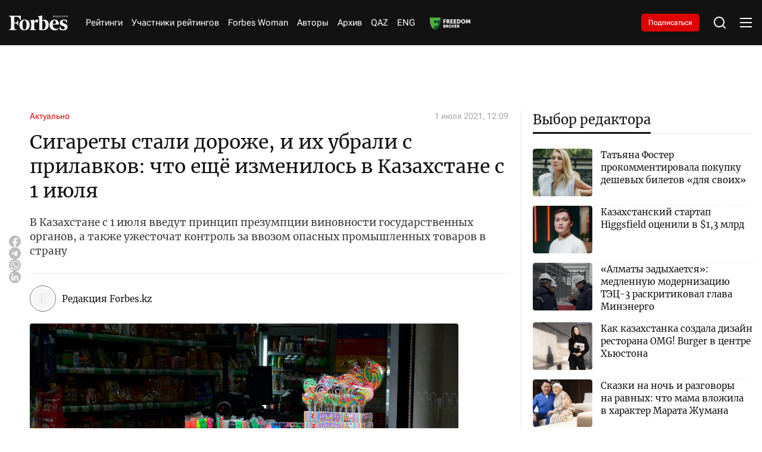

--- FILE ---
content_type: text/html; charset=utf-8
request_url: https://forbes.kz/articles/cigaretyi_stali_doroje_i_ih_ubrali_s_prilavkov_chto_esche_izmenitsya_v_kazahstane_s_1_iyulya
body_size: 38111
content:
<!DOCTYPE html>
<html lang="ru">
  <head>
    <meta charset="UTF-8" />
    <meta http-equiv="Content-Security-Policy" content="upgrade-insecure-requests">
    <meta http-equiv="X-UA-Compatible" content="IE=edge" />
    <meta name="viewport" content="width=device-width, initial-scale=1.0" />
    

<title>Cигареты стали дороже, и их убрали с прилавков: что ещё изменилось в Казахстане с 1 июля</title>
<meta name="description" content="В Казахстане с 1 июля введут принцип презумпции виновности государственных органов, а также ужесточат контроль за ввозом опасных промышленных товаров в страну">

<meta name="twitter:card" content="summary_large_image">
<!--        <meta name="twitter:site" content="@forbes">-->
<meta name="twitter:title" content="Cигареты стали дороже, и их убрали с прилавков: что ещё изменилось в Казахстане с 1 июля">
<meta name="twitter:description" content="В Казахстане с 1 июля введут принцип презумпции виновности государственных органов, а также ужесточат контроль за ввозом опасных промышленных товаров в страну">
<!--        <meta name="twitter:creator" content="@forbes">-->
<meta name="twitter:image:src" content="https://img.forbes.kz/forbes-photobank/media/2024-05-16/b562dfc6-24e0-4d63-9fde-72d981408b90.jpeg">
<meta name="twitter:domain" content="forbes">

<meta property="og:site_name" content="Forbes.kz">
<meta property="og:url" content="https://forbes.kz/articles/cigaretyi_stali_doroje_i_ih_ubrali_s_prilavkov_chto_esche_izmenitsya_v_kazahstane_s_1_iyulya">
<meta property="og:title" content="Cигареты стали дороже, и их убрали с прилавков: что ещё изменилось в Казахстане с 1 июля">
<meta property="og:description" content="В Казахстане с 1 июля введут принцип презумпции виновности государственных органов, а также ужесточат контроль за ввозом опасных промышленных товаров в страну">
<meta property="og:locale" content="ru_RU">
<meta property="og:image" content="https://img.forbes.kz/forbes-photobank/media/2024-05-16/b562dfc6-24e0-4d63-9fde-72d981408b90.jpeg">
<meta property="og:type" content="article">
<meta property="og:updated_time" content="2021-07-01 16:59:37">

<meta property="fb:page_id" content="209046182492533">
<meta name="telegram:channel" content="@ForbesKaz">

<meta name="robots" content="max-image-preview:large">

<link href="https://forbes.kz/articles/cigaretyi_stali_doroje_i_ih_ubrali_s_prilavkov_chto_esche_izmenitsya_v_kazahstane_s_1_iyulya/amp" rel="amphtml">

<meta name="analytics:title" content="Cигареты стали дороже, и их убрали с прилавков: что ещё изменилось в Казахстане с 1 июля">
<meta name="analytics:site_domain" content="https://forbes.kz/">
<meta name="analytics:article_id" content="cigaretyi_stali_doroje_i_ih_ubrali_s_prilavkov_chto_esche_izmenitsya_v_kazahstane_s_1_iyulya">
<meta name="analytics:author" content="https://forbes.kz/">
<meta name="analytics:isscroll" content="0">
<meta name="article:published_time" property="2021-07-01 12:09:00"
      content="2021-07-01 12:09:00">
<meta property="article:modified_time" content="2021-07-01 16:59:37">
<meta name="article:section" content="Новости">
<link rel="canonical" href="https://forbes.kz/articles/cigaretyi_stali_doroje_i_ih_ubrali_s_prilavkov_chto_esche_izmenitsya_v_kazahstane_s_1_iyulya">

<script type="application/ld+json">
    {
        "@context": "https://schema.org",
        "@type": "NewsMediaOrganization",
        "name": "«Forbes media Company»",
        "legalName": "Forbes Media Company",
        "url": "https://forbes.kz/",
        "logo": "https://forbes.kz/static/img/favicon16x16.svg",
        "sameAs": [
            "https://www.facebook.com/forbes",
            "https://twitter.com/forbes",
            "https://www.instagram.com/forbes.kz/",
            "https://t.me/forbes"
        ],
        "foundingDate": "2000",
        "address": {
            "@type": "PostalAddress",
            "streetAddress": "Проспект Аль-Фараби, 5 к2а ",
            "addressLocality": "г. Алматы",
            "postalCode": "050000",
            "addressCountry": "KZ"
        },
        "contactPoint": [
            {
                "@type": "ContactPoint",
                "email": "info@forbes.kz",
                "telephone": "+7 700 699 7654",
                "contactType": "headquoters",
                "areaServed": "KZ",
                "availableLanguage": [
                    "ru-KZ"
                ]
            }
        ]
    }
</script>
<script type="application/ld+json">
    {
        "@context": "https://schema.org",
        "@type": "NewsArticle",
        "mainEntityOfPage": {
            "@type": "WebPage",
            "@id": "https://forbes.kz/articles/cigaretyi_stali_doroje_i_ih_ubrali_s_prilavkov_chto_esche_izmenitsya_v_kazahstane_s_1_iyulya"
        },
        "headline": "Cигареты стали дороже, и их убрали с прилавков: что ещё изменилось в Казахстане с 1 июля",
        "datePublished": "2021-07-01 12:09:00",
        "dateModified": "2021-07-01 12:09:00",
        "description": "В Казахстане с 1 июля введут принцип презумпции виновности государственных органов, а также ужесточат контроль за ввозом опасных промышленных товаров в страну",
        
        
        "author": {
            "@type": "Person",
            "knowsAbout": "",
            "image": "https://img.forbes.kz/forbes-photobank/media/2024-05-19/9356a911-07ed-4dce-9d86-d08ea18be692.webp",
            "url": "http://forbes.kz/authors/forbes_admin",
            "email": "",
            "sameAs": [
                ""
            ],
            "name": "Редакция Forbes.kz"
        },
        
        "publisher": {
            "@type": "Organization",
            "name": "«Forbes Media Company»",
            "logo": {
                "@type": "ImageObject",
                "url": "https://forbes.kz/static/img/favicon16x16.svg",
                "width": 95,
                "height": 60
            }
        },
        "image": {
            "@type": "ImageObject",
            "url": "https://img.forbes.kz/forbes-photobank/media/2024-05-16/b562dfc6-24e0-4d63-9fde-72d981408b90.jpeg"
        },
        "speakable": {
            "@type": "SpeakableSpecification",
            "cssSelector": [
                "article-text"
            ]
        },
        "articleSection": ""
    }
</script>
<script type="application/ld+json">
    {
        "@context": "https://schema.org",
        "@type": "BreadcrumbList",
        "itemListElement": [
            {
                "@type": "ListItem",
                "position": 1,
                "item": {
                    "@id": "/",
                    "name": "Главная"
                }
            },
            {
                "@type": "ListItem",
                "position": 2,
                "item": {
                    "@id": "https://forbes.kz/articles/",
                    "name": "Все новости"
                }
            },
            {
                "@type": "ListItem",
                "position": 3,
                "item": {
                    "@id": "https://forbes.kz/articles/cigaretyi_stali_doroje_i_ih_ubrali_s_prilavkov_chto_esche_izmenitsya_v_kazahstane_s_1_iyulya",
                    "name": "Cигареты стали дороже, и их убрали с прилавков: что ещё изменилось в Казахстане с 1 июля"
                }
            }
        ]
    }
</script>


    <link rel="preconnect" href="https://mc.yandex.ru/metrika/">
    <link rel="preconnect" href="https://www.googletagmanager.com/">
    <link rel="preload" href="/static/fonts/Merriweather-Regular.woff2" as="font" type="font/woff2" crossorigin>
    <link rel="preload" href="/static/fonts/Cyrillic.woff2" as="font" type="font/woff2" crossorigin>
    <link rel="preload" href="/static/fonts/Latin.woff2" as="font" type="font/woff2" crossorigin>
    <script>
        try {

            //отложеная загрузка медленного внешнего JS
            let isDeferredScriptsInitialized = false;
            window.deferredScripts = window.deferredScripts || [];

            function addDeferredScript(callback){
                //если инициализация уже прошла, то просто выполняем
                if (isDeferredScriptsInitialized) {
                    callback();
                    return;
                }

                window.deferredScripts = window.deferredScripts || [];
                window.deferredScripts.push(callback);
            }

            function initDeferredScript() {
                if (isDeferredScriptsInitialized === false) {
                    isDeferredScriptsInitialized = true;
                    window.deferredScripts.forEach(callback => callback());

                    setTimeout(() => {
                        window.removeEventListener('scroll', initDeferredScript, false);
                        window.removeEventListener('click', initDeferredScript, false);
                        window.removeEventListener('mousemove', initDeferredScript, false);
                        window.removeEventListener('touchstart', initDeferredScript, false);
                        window.removeEventListener('keydown', initDeferredScript, false);
                    }, 100);
                }
            }

            window.addEventListener('scroll', initDeferredScript, {passive: true});
            window.addEventListener('click', initDeferredScript, {passive: true});
            window.addEventListener('mousemove', initDeferredScript, {passive: true});
            window.addEventListener('touchstart', initDeferredScript, {passive: true});
            window.addEventListener('keydown', initDeferredScript, {passive: true});

            setTimeout(initDeferredScript, 7000);
        } catch {}
    </script>
    <script src="https://yastatic.net/pcode/adfox/loader.js" crossorigin="anonymous"></script>
    <!-- Google tag (gtag.js) -->
    <script>
      addDeferredScript(() => {
        (function () {
          var s = document.createElement('script');
          s.type = "text/javascript";
          s.async = true;
          s.src = "https://www.googletagmanager.com/gtag/js?id=G-LZMJ16PB7C";
          var fs = document.getElementsByTagName('script')[0];
          fs.parentNode.insertBefore(s, fs);
          window.dataLayer = window.dataLayer || [];
          function gtag(){dataLayer.push(arguments);}
          gtag('js', new Date());
          gtag('config', 'G-LZMJ16PB7C');
        })();
      });
    </script>
<!--    <script async src="https://www.googletagmanager.com/gtag/js?id=G-LZMJ16PB7C"></script>-->
<!--    <script>-->
<!--      window.dataLayer = window.dataLayer || [];-->
<!--      function gtag(){dataLayer.push(arguments);}-->
<!--      gtag('js', new Date());-->

<!--      gtag('config', 'G-LZMJ16PB7C');-->
<!--    </script>-->

    <!-- Global site tag (gtag.js) - Google Analytics -->
    <script>
      addDeferredScript(() => {
        (function () {
          var s = document.createElement('script');
          s.type = "text/javascript";
          s.async = true;
          s.src = "https://www.googletagmanager.com/gtag/js?id=UA-28100893-1";
          var fs = document.getElementsByTagName('script')[0];
          fs.parentNode.insertBefore(s, fs);
          window.dataLayer = window.dataLayer || [];
          function gtag(){dataLayer.push(arguments);}
          gtag('js', new Date());
          gtag('config', 'UA-28100893-1');
        })();
      });
    </script>
    <script>window.yaContextCb = window.yaContextCb || []</script>
    <script src="https://yandex.ru/ads/system/context.js" async></script>
    <script src="https://cdn.tds.bid/bid.js" type="text/javascript" async></script>
<!--    <script async src="https://www.googletagmanager.com/gtag/js?id=UA-28100893-1"></script>-->
<!--    <script>-->
<!--      window.dataLayer = window.dataLayer || [];-->
<!--      function gtag(){dataLayer.push(arguments);}-->
<!--      gtag('js', new Date());-->

<!--      gtag('config', 'UA-28100893-1');-->
<!--    </script>-->
    <link rel="stylesheet" href="/static/css/main.css?v=1.63" />
    <link rel="icon" type="image/png" sizes="192x192" href="/static/img/favicon/android-chrome-192x192.png" />
    <link rel="icon" type="image/png" sizes="512x512" href="/static/img/favicon/android-chrome-512x512.png" />
    <link rel="apple-touch-icon" sizes="180x180" href="/static/img/favicon/apple-touch-icon.png" />
    <link rel="icon" type="image/png" sizes="32x32" href="/static/img/favicon/favicon-32x32.png" />
    <link rel="icon" type="image/png" sizes="16x16" href="/static/img/favicon/favicon-16x16.png" />
    <link rel="shortcut icon" href="/static/img/favicon.ico">
    <link rel="manifest" href="/static/img/favicon/site.webmanifest" />
    </head>
<body>

    <header>
  <div class="container">
    <div class="header__wrap">
      <div class="header__logo">
        <a href="http://forbes.kz/" class="header__logo-desc">
          <svg
            xmlns="http://www.w3.org/2000/svg"
            width="138"
            height="35"
            viewBox="0 0 138 35"
            fill="none"
          >
            <path
              d="M84.0394 9.97115C82.0267 9.9939 80.0499 10.5066 78.2803 11.4647C78.2803 6.25787 78.3594 1.73591 78.4798 0L67.8793 2.05903V3.02752L68.92 3.14869C70.4002 3.35064 70.9593 4.23923 71.1597 6.2166C71.4796 10.0519 71.44 30.5202 71.1597 33.79C74.1222 34.4985 77.154 34.8775 80.2 34.9201C88.6004 34.9201 93.68 29.672 93.68 21.356C93.6396 14.7355 89.5189 9.97115 84.0394 9.97115ZM80.3599 33.2659C79.757 33.2571 79.1557 33.2044 78.5598 33.1034C78.3998 30.8029 78.2803 21.3156 78.3198 13.0399C79.1147 12.7538 79.9556 12.6168 80.8003 12.636C84.2802 12.636 86.2403 16.7128 86.2403 21.8003C86.1999 28.34 83.8003 33.265 80.3599 33.265V33.2659ZM28.0404 10.2126L26.4002 10.6569C24.92 5.8127 22.6399 3.06703 18.3602 3.06703H12.8402C12.6002 6.17533 12.4798 11.3435 12.5202 16.712L16.2401 16.5917C18.7197 16.5109 19.7208 14.6538 20.3203 11.9485H21.7196V23.3333H20.3203C19.7199 20.5877 18.6801 18.7306 16.1996 18.6498L12.5202 18.5286C12.5598 22.6063 12.6802 26.0781 12.8402 28.1371C13.0801 31.1647 13.9204 32.4967 16.0396 32.8198L17.9207 33.0218V34.3941H0V33.0235L1.4802 32.8216C3.60031 32.4984 4.43973 31.1664 4.67969 28.1389C5.07963 23.1331 5.15962 12.7581 4.67969 6.94451C4.43973 3.95738 3.60031 2.6245 1.4802 2.30225L0 2.09854V0.767417H27.8804L28.0404 10.2135V10.2126ZM36.9603 9.68754C44.8799 9.68754 48.8001 15.0972 48.8001 22.2832C48.8001 29.4692 44.3604 34.9596 36.4399 34.9596C28.5203 34.9596 24.5596 29.5508 24.5596 22.4044C24.5596 15.2588 29.0002 9.68754 36.9603 9.68754ZM36.5603 11.2224C33.04 11.2224 32.0802 15.9858 32.0802 22.3236C32.0802 28.6622 33.6404 33.4257 36.8794 33.4257C40.1202 33.4257 41.3596 28.6622 41.3596 22.3236C41.3596 15.9858 39.7598 11.2628 36.5199 11.2628L36.5603 11.2224ZM95.5997 22.5668C95.5997 15.9454 99.7204 9.72793 107.92 9.72793C114.56 9.72793 117.72 14.6942 117.76 21.1935H102.92C102.76 27.0879 105.72 31.4474 111.4 31.4474C113.88 31.4474 115.24 30.8415 116.76 29.6711L117.44 30.5193C115.8 32.8198 112.359 35 107.8 35C100.64 34.9596 95.5997 29.8731 95.5997 22.5668ZM103.001 19.5375L110.44 19.3768C110.48 16.0666 109.96 11.3032 107.28 11.3032C104.6 11.3032 103.04 15.7838 102.96 19.498L103 19.5384L103.001 19.5375ZM136.8 17.1562L135.6 17.4794C134.32 13.2401 132.36 11.4647 129.48 11.4647C127.56 11.4647 126.2 12.9179 126.2 15.0164C126.2 17.1159 127.76 18.2064 132.24 19.9423C136.72 21.6782 138 23.4141 138 26.8051C138 31.8513 134.16 34.9596 127.84 34.9596C124.988 34.9477 122.16 34.4424 119.481 33.466L119.28 26.482L120.48 26.1589C122.2 31.0435 124.48 32.8198 127.48 32.8198C130.48 32.8198 131.44 31.0031 131.44 29.0653C131.44 27.1283 130.36 26.0377 126.32 24.5846C122.28 23.1314 119.84 21.557 119.84 17.3178C119.84 13.0795 123.44 9.68754 129.4 9.68754C132.16 9.68754 134.8 10.1722 136.56 10.98L136.8 17.1562ZM66.8799 16.9543C63.6804 14.775 60.1996 15.7435 59.5202 16.9139C59.2881 21.2181 59.3154 25.532 59.5993 29.8327C59.7602 31.8109 60.3596 32.6986 61.8407 32.9006L63.7604 33.0218V34.3941H48.9997V33.0235L50.0404 32.9023C51.5197 32.7004 52.0796 31.8127 52.28 29.8344C52.5903 25.1974 52.5903 20.5446 52.28 15.9068C52.1201 13.9285 51.5197 13.0408 50.0404 12.8389L48.9997 12.7177V11.7483L59.6002 9.68929L59.4798 15.2605C61.9602 9.52861 66.8403 8.7612 69.4799 10.3759L66.8799 16.956V16.9543Z"
              fill="white"
            />
            <path
              fill-rule="evenodd"
              clip-rule="evenodd"
              d="M106.761 4.06889H106.169L104.757 2.15474L104.351 2.51298V4.06889H103.85V0.0579526H104.351V2.0362L104.693 1.65425L106.112 0.0579526H106.698L105.121 1.80527L106.761 4.06889ZM109.799 4.06889L109.32 2.82645H107.741L107.266 4.06889H106.761L108.315 0.0412696H108.767L110.319 4.06889H109.799ZM109.171 2.37952L108.724 1.1643L108.534 0.56371C108.484 0.765996 108.427 0.966336 108.362 1.1643L107.91 2.37952H109.171ZM113.298 4.06977H110.538V3.68782L112.634 0.507515H110.603V0.0579526H113.241V0.439027L111.144 3.61933H113.298V4.06889V4.06977ZM116.552 4.06977L116.073 2.82733H114.493L114.019 4.06977H113.513L115.068 0.0421477H115.52L117.071 4.06977H116.552ZM115.922 2.37952L115.476 1.1643L115.285 0.56371C115.236 0.765996 115.178 0.966336 115.114 1.1643L114.662 2.37952H115.922ZM120.529 4.06977H119.938L118.525 2.15562L118.12 2.51386V4.06977H117.619V0.0579526H118.12V2.0362L118.463 1.65425L119.881 0.0579526H120.467L118.89 1.80527L120.529 4.06889V4.06977ZM124.115 4.06977H123.614V2.19952H121.572V4.06977H121.071V0.0579526H121.572V1.75259H123.613V0.0588307H124.115L124.115 4.06977ZM127.461 2.99679C127.461 3.34625 127.335 3.62196 127.085 3.82304C126.835 4.02499 126.486 4.12509 126.039 4.12509C125.567 4.12509 125.203 4.06187 124.945 3.93543V3.4525C125.114 3.52625 125.298 3.58421 125.499 3.62547C125.699 3.66762 125.887 3.68869 126.061 3.68869C126.359 3.68869 126.584 3.63074 126.734 3.51572C126.807 3.46083 126.866 3.38901 126.905 3.30643C126.945 3.22384 126.963 3.13296 126.96 3.04157C126.965 2.92598 126.936 2.81142 126.878 2.71142C126.807 2.61058 126.714 2.52785 126.605 2.46996C126.418 2.3691 126.224 2.28392 126.024 2.21532C125.654 2.0801 125.391 1.9203 125.233 1.73679C125.075 1.5524 124.996 1.31532 124.996 1.02469C124.996 0.711223 125.113 0.462734 125.347 0.278343C125.58 0.0939527 125.887 0.000879288 126.268 0.000879288C126.666 0.000879288 127.032 0.0755136 127.366 0.22566L127.21 0.659418C126.869 0.516295 126.551 0.445173 126.257 0.445173C126.021 0.445173 125.836 0.496978 125.704 0.598832C125.638 0.649063 125.585 0.714432 125.551 0.789356C125.516 0.864279 125.499 0.946529 125.503 1.02908C125.503 1.16078 125.53 1.27054 125.581 1.35747C125.633 1.44527 125.716 1.5243 125.831 1.59454C125.946 1.66654 126.127 1.7482 126.374 1.83952C126.671 1.94928 126.891 2.05552 127.036 2.15913C127.181 2.26274 127.289 2.38128 127.357 2.51562C127.427 2.64996 127.461 2.80977 127.461 2.99679ZM129.525 4.06977H129.021V0.502247H127.776V0.0579526H130.76V0.502247H129.525V4.06889V4.06977ZM133.671 4.06977L133.192 2.82733H131.612L131.139 4.06977H130.632L132.187 0.0421477H132.639L134.191 4.06977H133.671ZM133.042 2.37952L132.596 1.1643L132.405 0.56371C132.356 0.765996 132.298 0.966336 132.234 1.1643L131.781 2.37952H133.042ZM137.894 4.06977H137.308L135.176 0.738442H135.154L135.168 0.960589C135.189 1.29337 135.2 1.58225 135.2 1.82723V4.06889H134.737V0.0579526H135.317L135.44 0.252002L136.746 2.28908L137.441 3.37786H137.463C137.459 3.33396 137.451 3.17679 137.441 2.90723C137.43 2.63767 137.424 2.44186 137.424 2.32157V0.0579526H137.893V4.06889L137.894 4.06977Z"
              fill="white"
            />
          </svg>
        </a>
        <a href="http://forbes.kz/" class="header__logo-mob">
          <svg
            xmlns="http://www.w3.org/2000/svg"
            width="99"
            height="25"
            viewBox="0 0 99 25"
            fill="none"
          >
            <path
              d="M59.9749 7.12225C58.5386 7.1385 57.1278 7.50469 55.865 8.18908C55.865 4.46991 55.9214 1.23993 56.0074 0L48.4423 1.47074V2.16251L49.185 2.24907C50.2413 2.39332 50.6403 3.02802 50.7833 4.44043C51.0116 7.17995 50.9834 21.8001 50.7833 24.1357C52.8975 24.6418 55.0612 24.9125 57.235 24.9429C63.2299 24.9429 66.855 21.1943 66.855 15.2543C66.8262 10.5253 63.8855 7.12225 59.9749 7.12225ZM57.3491 23.7613C56.9188 23.755 56.4897 23.7174 56.0644 23.6453C55.9503 22.0021 55.865 15.2254 55.8932 9.31424C56.4604 9.10984 57.0606 9.01203 57.6634 9.02574C60.1468 9.02574 61.5457 11.9377 61.5457 15.5716C61.5168 20.2428 59.8043 23.7607 57.3491 23.7607V23.7613ZM20.0111 7.29472L18.8406 7.61208C17.7842 4.15193 16.157 2.19074 13.1028 2.19074H9.16341C8.99216 4.41095 8.90623 8.10253 8.93508 11.9371L11.5898 11.8512C13.3593 11.7935 14.0738 10.467 14.5016 8.53466H15.5003V16.6667H14.5016C14.0732 14.7055 13.3311 13.379 11.5609 13.3213L8.93508 13.2347C8.96331 16.1474 9.04925 18.6272 9.16341 20.098C9.33466 22.2605 9.93435 23.2119 11.4467 23.4427L12.7891 23.587V24.5672H0V23.5882L1.05635 23.444C2.56937 23.2132 3.16843 22.2617 3.33968 20.0992C3.62509 16.5237 3.68218 9.11292 3.33968 4.96036C3.16843 2.8267 2.56937 1.87464 1.05635 1.64446L0 1.49896V0.548155H19.8969L20.0111 7.29535V7.29472ZM26.3768 6.91967C32.0287 6.91967 34.8264 10.7837 34.8264 15.9166C34.8264 21.0494 31.6579 24.9711 26.0055 24.9711C20.3536 24.9711 17.527 21.1077 17.527 16.0031C17.527 10.8991 20.6961 6.91967 26.3768 6.91967ZM26.0914 8.01598C23.5791 8.01598 22.8941 11.4184 22.8941 15.9454C22.8941 20.473 24.0075 23.8755 26.3191 23.8755C28.6319 23.8755 29.5164 20.473 29.5164 15.9454C29.5164 11.4184 28.3747 8.04483 26.0625 8.04483L26.0914 8.01598ZM68.225 16.1191C68.225 11.3896 71.1658 6.94852 77.0177 6.94852C81.7562 6.94852 84.0114 10.4958 84.0396 15.1382H73.4491C73.3349 19.3485 75.4476 22.4624 79.5012 22.4624C81.2707 22.4624 82.2411 22.0297 83.3263 21.1936L83.8112 21.7995C82.6407 23.4427 80.1855 25 76.9318 25C71.8219 24.9711 68.225 21.3379 68.225 16.1191ZM73.5068 13.9554L78.8162 13.8406C78.8444 11.4761 78.473 8.07368 76.5604 8.07368C74.6478 8.07368 73.535 11.2742 73.4779 13.9271L73.5062 13.956L73.5068 13.9554ZM97.6279 12.2545L96.7716 12.4853C95.8577 9.45724 94.4588 8.18908 92.4038 8.18908C91.0338 8.18908 90.0628 9.22706 90.0628 10.726C90.0628 12.2256 91.1762 13.0046 94.3735 14.2445C97.5708 15.4844 98.4841 16.7244 98.4841 19.1465C98.4841 22.7509 95.7435 24.9711 91.2333 24.9711C89.1981 24.9626 87.1798 24.6017 85.2678 23.9043L85.1248 18.9157L85.981 18.6849C87.2086 22.1739 88.8352 23.4427 90.9767 23.4427C93.1177 23.4427 93.8027 22.1451 93.8027 20.7609C93.8027 19.3773 93.0317 18.5984 90.1487 17.5604C87.2657 16.5224 85.5244 15.3979 85.5244 12.3699C85.5244 9.34246 88.0931 6.91967 92.3467 6.91967C94.3164 6.91967 96.2002 7.26587 97.4566 7.84288L97.6279 12.2545ZM47.729 12.1102C45.4457 10.5535 42.9617 11.2453 42.4768 12.0814C42.3112 15.1558 42.3306 18.2371 42.5332 21.309C42.648 22.7221 43.0758 23.3562 44.1328 23.5004L45.5028 23.587V24.5672H34.9688V23.5882L35.7115 23.5017C36.7672 23.3574 37.1668 22.7233 37.3098 21.3103C37.5312 17.9982 37.5312 14.6747 37.3098 11.362C37.1956 9.94895 36.7672 9.31487 35.7115 9.17062L34.9688 9.08407V8.39166L42.5338 6.92093L42.4479 10.9004C44.2181 6.80615 47.7008 6.258 49.5846 7.41138L47.729 12.1115V12.1102Z"
              fill="white"
            />
            <path
              fill-rule="evenodd"
              clip-rule="evenodd"
              d="M76.1909 2.90635H75.7687L74.7606 1.5391L74.4708 1.79499V2.90635H74.1133V0.0413923H74.4708V1.45443L74.7155 1.1816L75.7279 0.0413923H76.1457L75.021 1.28948L76.1909 2.90635ZM78.3588 2.90635L78.0169 2.01889H76.8903L76.5515 2.90635H76.1909L77.2999 0.0294759H77.6223L78.7301 2.90635H78.3588ZM77.9109 1.69965L77.5922 0.831638L77.4561 0.402648C77.4208 0.547138 77.3799 0.690237 77.3338 0.831638L77.0113 1.69965H77.9109ZM80.856 2.90698H78.8863V2.63415L80.3824 0.362508H78.9327V0.0413923H80.8152V0.313588L79.3191 2.58523H80.856V2.90635V2.90698ZM83.1782 2.90698L82.8363 2.01952H81.7091L81.371 2.90698H81.0097L82.1193 0.030103H82.4418L83.5489 2.90698H83.1782ZM82.7291 1.69965L82.4104 0.831638L82.2743 0.402648C82.239 0.547138 82.1981 0.690237 82.152 0.831638L81.8295 1.69965H82.7291ZM86.0167 2.90698H85.5951L84.5865 1.53972L84.2973 1.79561V2.90698H83.9397V0.0413923H84.2973V1.45443L84.5419 1.1816L85.5544 0.0413923H85.9721L84.8468 1.28948L86.0167 2.90635V2.90698ZM88.576 2.90698H88.2185V1.57108H86.7606V2.90698H86.4031V0.0413923H86.7606V1.25185H88.2178V0.0420195H88.5754L88.576 2.90698ZM90.9635 2.14056C90.9635 2.39018 90.8738 2.58711 90.6956 2.73074C90.5168 2.87499 90.2678 2.94649 89.9492 2.94649C89.6123 2.94649 89.352 2.90133 89.1682 2.81102V2.46607C89.2886 2.51875 89.4203 2.56015 89.5634 2.58962C89.7064 2.61973 89.8406 2.63478 89.9648 2.63478C90.1775 2.63478 90.3374 2.59339 90.4447 2.51122C90.497 2.47202 90.5389 2.42072 90.567 2.36173C90.5951 2.30274 90.6084 2.23783 90.6059 2.17255C90.6094 2.08998 90.5891 2.00815 90.5476 1.93673C90.497 1.8647 90.4302 1.80561 90.3525 1.76425C90.2196 1.69221 90.0809 1.63137 89.9379 1.58237C89.6744 1.48579 89.4862 1.37164 89.3739 1.24056C89.261 1.10885 89.2046 0.939513 89.2046 0.731917C89.2046 0.508014 89.288 0.330522 89.4548 0.198814C89.6211 0.0671066 89.8406 0.00062561 90.1122 0.00062561C90.3964 0.00062561 90.6574 0.0539359 90.8957 0.161184L90.7847 0.47101C90.5413 0.36878 90.3142 0.317978 90.1047 0.317978C89.936 0.317978 89.8042 0.354982 89.7095 0.427735C89.6626 0.463614 89.6252 0.510306 89.6002 0.563823C89.5753 0.61734 89.5638 0.67609 89.5665 0.735053C89.5665 0.82913 89.5853 0.907527 89.6217 0.969618C89.6593 1.03234 89.7183 1.08878 89.8005 1.13896C89.8827 1.19038 90.0119 1.24871 90.1881 1.31394C90.3995 1.39234 90.557 1.46823 90.6605 1.54223C90.764 1.61624 90.8405 1.70091 90.8895 1.79687C90.939 1.89283 90.9635 2.00697 90.9635 2.14056ZM92.4363 2.90698H92.0769V0.358745H91.1887V0.0413923H93.3183V0.358745H92.4363V2.90635V2.90698ZM95.3953 2.90698L95.0534 2.01952H93.9262L93.5887 2.90698H93.2267L94.3364 0.030103H94.6588L95.7666 2.90698H95.3953ZM94.9467 1.69965L94.6281 0.831638L94.492 0.402648C94.4566 0.547138 94.4158 0.690237 94.3696 0.831638L94.0466 1.69965H94.9467ZM98.4094 2.90698H97.991L96.4692 0.527456H96.4535L96.4635 0.686133C96.4786 0.923834 96.4867 1.13018 96.4867 1.30516V2.90635H96.1562V0.0413923H96.5702L96.658 0.179999L97.5901 1.63506L98.0857 2.41276H98.1014C98.0989 2.3814 98.0932 2.26913 98.0857 2.07659C98.0782 1.88405 98.0738 1.74418 98.0738 1.65826V0.0413923H98.4081V2.90635L98.4094 2.90698Z"
              fill="white"
            />
          </svg>
        </a>
      </div>
      <nav>
        <ul class="header__nav">
          <li><a href="http://forbes.kz/ranking">Рейтинги</a></li>
          
          <li>
            <a href="http://forbes.kz/ranking/object">Участники рейтингов</a>
         </li>
          <!--              <li><a href="http://forbes.kz/category/life">Forbes Life</a></li>-->
          <li><a href="http://forbes.kz/spec/woman-club/">Forbes Woman</a></li>
<!--<li><a href="#">Анкета 30 до 30</a> </li>-->
          <!--              <li><a href="http://forbes.kz/category/leader">Forbes Лидер</a></li>-->
        <li><a href="http://forbes.kz/authors">Авторы</a></li>
          <li><a href="http://forbes.kz/announce">Архив</a></li>
          <li><a href="http://forbes.kz/lang/kz">QAZ</a></li>
          <li><a href="http://forbes.kz/lang/en">ENG</a></li>
          <li>
            <a class="nav__image" href="https://forbes.kz/category/exchange">
            </a>
          </li>
        </ul>
      </nav>
      <div class="subscription__btn">
        <a href="http://forbes.kz/magazine-purchase">Подписаться</a>
      </div>
      <div class="header__tools">
        <div class="header__search">
          <svg
            xmlns="http://www.w3.org/2000/svg"
            width="24"
            height="24"
            viewBox="0 0 24 24"
            fill="none"
          >
            <path
              d="M18.031 16.6168L22.3137 20.8995L20.8995 22.3137L16.6168 18.031C15.0769 19.263 13.124 20 11 20C6.032 20 2 15.968 2 11C2 6.032 6.032 2 11 2C15.968 2 20 6.032 20 11C20 13.124 19.263 15.0769 18.031 16.6168ZM16.0247 15.8748C17.2475 14.6146 18 12.8956 18 11C18 7.1325 14.8675 4 11 4C7.1325 4 4 7.1325 4 11C4 14.8675 7.1325 18 11 18C12.8956 18 14.6146 17.2475 15.8748 16.0247L16.0247 15.8748Z"
              fill="white"
            />
          </svg>
        </div>
        <div class="header__menu">
          <div class="header__menu-open">
            <svg
              xmlns="http://www.w3.org/2000/svg"
              width="24"
              height="24"
              viewBox="0 0 24 24"
              fill="none"
            >
              <path
                d="M2 4H22V6H2V4ZM2 11H22V13H2V11ZM2 18H22V20H2V18Z"
                fill="white"
              />
            </svg>
          </div>
          <div class="header__menu-close">
            <svg
              xmlns="http://www.w3.org/2000/svg"
              width="24"
              height="24"
              viewBox="0 0 24 24"
              fill="none"
            >
              <path
                d="M12 10.0001L19 3L21 5L13.9999 12.0001L21 19L19 21L12 14L5 21L3 19L10 12.0001L3 5L5 3L12 10.0001Z"
                fill="white"
              />
            </svg>
          </div>
        </div>
      </div>
    </div>
  </div>
  <div class="headerMenu">
    <div class="headerMenu__block">
      <div class="headerMenu__nav">
        <div class="headerMenu__nav-title">Рубрики</div>
        <div class="headerMenu__nav-list">
          <div class="headerMenu__navItem">
            <div class="headerMenu__navItem-title" id="accordion__title">
              <a href="http://forbes.kz/category/economy"
                >Экономика и бизнес</a
              >
              <div class="headerMenu__navItem-icon" id="accordion__icon">
                <svg
                  xmlns="http://www.w3.org/2000/svg"
                  width="20"
                  height="20"
                  viewBox="0 0 20 20"
                  fill="none"
                >
                  <path
                    d="M10.0005 10.9763L14.1254 6.85156L15.3039 8.03007L10.0005 13.3334L4.69727 8.03007L5.87577 6.85156L10.0005 10.9763Z"
                    fill="white"
                  ></path>
                </svg>
              </div>
            </div>
            <ul class="headerMenu__navItem-list" id="accordion__list">
              <li>
                <a href="http://forbes.kz/category/business">
                  <span> Бизнес </span>
                </a>
              </li>
              <li>
                <a href="http://forbes.kz/category/finance">
                  Финансы
                </a>
              </li>
              <li>
                <a href="http://forbes.kz/category/investment">
                  Инвестиции
                </a>
              </li>
              <li>
                <a href="http://forbes.kz/category/exchange"> Биржа </a>
              </li>
              <li>
                <a href="http://forbes.kz/category/production">
                  Производство
                </a>
              </li>
              <li>
                <a href="http://forbes.kz/category/energy-subsoil">
                  Энергетика и недра
                </a>
              </li>
              <li>
                <a href="http://forbes.kz/category/agriculture">
                  Сельское хозяйство
                </a>
              </li>
              <li>
                <a href="http://forbes.kz/category/insurance">
                  Страхование
                </a>
              </li>
              <li>
                <a href="http://forbes.kz/category/property">
                  Недвижимость
                </a>
              </li>
              <li>
                <a href="http://forbes.kz/category/startups">
                  Стартапы
                </a>
              </li>
              <li>
                <a href="http://forbes.kz/category/auto"> Авто </a>
              </li>
              <li>
                <a href="http://forbes.kz/category/marketing">
                  Маркетинг
                </a>
              </li>
              <li>
                <a href="http://forbes.kz/category/transport">
                  Транспорт
                </a>
              </li>
		<li>
                <a href="http://forbes.kz/category/torgovlya">
                  Торговля
                </a>
              </li>
            </ul>
          </div>
          <div class="headerMenu__navItem">
            <div class="headerMenu__navItem-title" id="accordion__title">
              <a href="http://forbes.kz/category/actual">Актуально</a>
              <div class="headerMenu__navItem-icon" id="accordion__icon">
                <svg
                  xmlns="http://www.w3.org/2000/svg"
                  width="20"
                  height="20"
                  viewBox="0 0 20 20"
                  fill="none"
                >
                  <path
                    d="M10.0005 10.9763L14.1254 6.85156L15.3039 8.03007L10.0005 13.3334L4.69727 8.03007L5.87577 6.85156L10.0005 10.9763Z"
                    fill="white"
                  ></path>
                </svg>
              </div>
            </div>
            <ul class="headerMenu__navItem-list" id="accordion__list">
              <li>
                <a href="http://forbes.kz/category/officially">
                  <span> Официально </span>
                </a>
              </li>
              <li>
                <a href="http://forbes.kz/category/worldwide">
                  В мире
                </a>
              </li>
              <li>
                <a href="http://forbes.kz/category/expertise">
                  Экспертиза
                </a>
              </li>
              <li>
                <a href="http://forbes.kz/category/appointments">
                  Назначения и отставки
                </a>
              </li>
              <li>
                <a href="http://forbes.kz/category/process">
                  Процесс
                </a>
              </li>
              <li>
                <a href="http://forbes.kz/category/technologies">
                  Технологии
                </a>
              </li>
              <li>
                <a href="http://forbes.kz/category/healthcare">
                  Здравоохранение
                </a>
              </li>
              <li>
                <a href="http://forbes.kz/category/stats">
                  Статистика
                </a>
              </li>
              <li>
                <a href="http://forbes.kz/category/education">
                  Образование
                </a>
              </li>
              <li>
                <a href="http://forbes.kz/category/science"> Наука </a>
              </li>
              <li>
                <a href="http://forbes.kz/category/massmedia">
                  Масс-медиа
                </a>
              </li>
              <li><a href="http://forbes.kz/category/hr"> HR </a></li>
              <li>
                <a href="http://forbes.kz/category/photostory">
                  Репортаж
                </a>
              </li>
              <li>
                <a href="http://forbes.kz/category/proisshestviya">
                  Происшествия
                </a>
              </li>
              <li>
                <a href="http://forbes.kz/category/press-review">
                  Обзор прессы
                </a>
              </li>
            </ul>
          </div>
          <div class="headerMenu__navItem">
            <div class="headerMenu__navItem-title" id="accordion__title">
              <a href="http://forbes.kz/category/life">Life</a>
              <div class="headerMenu__navItem-icon" id="accordion__icon">
                <svg
                  xmlns="http://www.w3.org/2000/svg"
                  width="20"
                  height="20"
                  viewBox="0 0 20 20"
                  fill="none"
                >
                  <path
                    d="M10.0005 10.9763L14.1254 6.85156L15.3039 8.03007L10.0005 13.3334L4.69727 8.03007L5.87577 6.85156L10.0005 10.9763Z"
                    fill="white"
                  ></path>
                </svg>
              </div>
            </div>
            <ul class="headerMenu__navItem-list" id="accordion__list">
              <li>
                <a href="http://forbes.kz/category/art">
                  <span> Искусство </span>
                </a>
              </li>
              <li>
                <a href="http://forbes.kz/category/hero"> Герой </a>
              </li>
              <li>
                <a href="http://forbes.kz/category/opinion"> Мнение </a>
              </li>
              <li>
                <a href="http://forbes.kz/category/style"> Стиль </a>
              </li>
              <li>
                <a href="http://forbes.kz/category/sport"> Спорт </a>
              </li>
              <li>
                <a href="http://forbes.kz/category/travels"> Туризм </a>
              </li>
            </ul>
          </div>
          <div class="headerMenu__navLink">
            <a href="http://forbes.kz/category/leader">Forbes Лидер</a>
          </div>
          <div class="headerMenu__navLink">
            <a href="http://forbes.kz/ranking">Forbes Рейтинг</a>
          </div>
          <div class="headerMenu__navLink">
            <a href="http://forbes.kz/spec/woman-club/">Forbes Woman</a>
          </div>
          <div class="headerMenu__navLink">
            <a href="http://forbes.kz/announce">Архив номеров</a>
          </div>
          <div class="headerMenu__navLink">
            <a href="http://forbes.kz/ranking/object">Участники рейтингов</a>
          </div>
         
          <div class="headerMenu__navLink">
            <a href="http://forbes.kz/lang/kz">QAZ</a>
          </div>
          <div class="headerMenu__navLink">
            <a href="http://forbes.kz/lang/en">ENG</a>
          </div>
        </div>
      </div>
      <div class="socials">
        <a href="https://www.facebook.com/forbes.kz">
          <svg
            xmlns="http://www.w3.org/2000/svg"
            width="24"
            height="24"
            viewBox="0 0 24 24"
            fill="none"
          >
            <g clip-path="url(#clip0_2653_30978)">
              <path
                d="M12 0C18.6274 0 24 5.37258 24 12C24 17.9895 19.6118 22.954 13.875 23.8542V15.4688H16.6711L17.2031 12H13.875V9.74897C13.875 9.49416 13.9085 9.24109 13.9864 9.00718C14.1623 8.47884 14.5647 8.04831 15.3186 7.9166C15.4739 7.88945 15.6442 7.875 15.8306 7.875H17.3438V4.92188C17.3438 4.92188 15.9705 4.6875 14.6576 4.6875C11.9165 4.6875 10.125 6.34875 10.125 9.35625V12H7.07812V15.4688H10.125V23.8542C4.38825 22.954 0 17.9895 0 12C0 5.37258 5.37258 0 12 0Z"
                fill="#BDBDBD"
              />
            </g>
            <defs>
              <clipPath id="clip0_2653_30978">
                <rect width="24" height="24" fill="white" />
              </clipPath>
            </defs>
          </svg>
        </a>
        <a href="https://t.me/ForbesKaz">
          <svg
            xmlns="http://www.w3.org/2000/svg"
            width="24"
            height="24"
            viewBox="0 0 24 24"
            fill="none"
          >
            <g clip-path="url(#clip0_2653_30979)">
              <path
                fill-rule="evenodd"
                clip-rule="evenodd"
                d="M24 12C24 18.6274 18.6274 24 12 24C5.37258 24 0 18.6274 0 12C0 5.37258 5.37258 0 12 0C18.6274 0 24 5.37258 24 12ZM12.4301 8.85893C11.263 9.3444 8.93026 10.3492 5.43201 11.8733C4.86395 12.0992 4.56638 12.3202 4.53929 12.5363C4.49351 12.9015 4.95083 13.0453 5.57359 13.2411C5.6583 13.2678 5.74608 13.2954 5.83606 13.3246C6.44876 13.5238 7.27295 13.7568 7.70141 13.766C8.09007 13.7744 8.52385 13.6142 9.00276 13.2853C12.2713 11.079 13.9585 9.96381 14.0644 9.93977C14.1392 9.92281 14.2427 9.90148 14.3129 9.96385C14.3831 10.0262 14.3762 10.1443 14.3687 10.176C14.3234 10.3691 12.5282 12.0381 11.5992 12.9018C11.3096 13.171 11.1042 13.362 11.0622 13.4056C10.9681 13.5033 10.8722 13.5958 10.7801 13.6846C10.2109 14.2333 9.78403 14.6448 10.8037 15.3168C11.2938 15.6397 11.6859 15.9067 12.0771 16.1731C12.5043 16.4641 12.9304 16.7543 13.4817 17.1157C13.6222 17.2077 13.7564 17.3034 13.887 17.3965C14.3842 17.751 14.8309 18.0694 15.3827 18.0186C15.7034 17.9891 16.0346 17.6876 16.2028 16.7884C16.6003 14.6631 17.3817 10.0585 17.5623 8.16097C17.5782 7.99473 17.5583 7.78197 17.5423 7.68857C17.5263 7.59518 17.4929 7.46211 17.3715 7.3636C17.2277 7.24694 17.0058 7.22234 16.9065 7.22408C16.4551 7.23203 15.7627 7.47282 12.4301 8.85893Z"
                fill="#BDBDBD"
              />
            </g>
            <defs>
              <clipPath id="clip0_2653_30979">
                <rect width="24" height="24" fill="white" />
              </clipPath>
            </defs>
          </svg>
        </a>
        <a href="https://www.instagram.com/forbes_kz/">
          <svg
            xmlns="http://www.w3.org/2000/svg"
            width="24"
            height="24"
            viewBox="0 0 24 24"
            fill="none"
          >
            <g clip-path="url(#clip0_2653_30980)">
              <path
                d="M9.33335 12C9.33335 13.4727 10.5273 14.6666 12 14.6666C13.4728 14.6666 14.6667 13.4727 14.6667 12C14.6667 10.5272 13.4728 9.3333 12 9.3333C10.5273 9.3333 9.33335 10.5272 9.33335 12Z"
                fill="#BDBDBD"
              />
              <path
                fill-rule="evenodd"
                clip-rule="evenodd"
                d="M15.2326 5.48809C14.3891 5.44959 14.136 5.44147 12 5.44147C9.86389 5.44147 9.61086 5.44959 8.76727 5.48809C7.9873 5.52368 7.56371 5.654 7.28181 5.76353C6.9084 5.90865 6.6419 6.08203 6.36193 6.36196C6.082 6.6419 5.90862 6.90843 5.76353 7.28181C5.65397 7.56371 5.52365 7.9873 5.48806 8.76727C5.44956 9.61086 5.44143 9.86389 5.44143 12C5.44143 14.136 5.44956 14.3891 5.48806 15.2326C5.52365 16.0126 5.65397 16.4362 5.76353 16.7181C5.90862 17.0915 6.082 17.358 6.36193 17.6379C6.6419 17.9179 6.9084 18.0913 7.28181 18.2364C7.56371 18.3459 7.9873 18.4763 8.76727 18.5118C9.61077 18.5503 9.86371 18.5585 12 18.5585C14.1362 18.5585 14.3892 18.5503 15.2326 18.5118C16.0126 18.4763 16.4362 18.3459 16.7181 18.2364C17.0915 18.0913 17.358 17.9179 17.6379 17.6379C17.9179 17.358 18.0913 17.0915 18.2364 16.7181C18.3459 16.4362 18.4763 16.0126 18.5118 15.2326C18.5503 14.3891 18.5585 14.136 18.5585 12C18.5585 9.86389 18.5503 9.61086 18.5118 8.76727C18.4763 7.9873 18.3459 7.56371 18.2364 7.28181C18.0913 6.90843 17.9179 6.6419 17.6379 6.36196C17.358 6.08203 17.0915 5.90865 16.7181 5.76353C16.4362 5.654 16.0126 5.52368 15.2326 5.48809ZM7.89192 12C7.89192 9.73112 9.73116 7.89187 12 7.89187C14.2688 7.89187 16.1081 9.73112 16.1081 12C16.1081 14.2688 14.2688 16.108 12 16.108C9.73116 16.108 7.89192 14.2688 7.89192 12ZM17.2304 7.72955C17.2304 8.25977 16.8005 8.68955 16.2704 8.68955C15.7402 8.68955 15.3104 8.25977 15.3104 7.72955C15.3104 7.19937 15.7402 6.76959 16.2704 6.76959C16.8005 6.76959 17.2304 7.19937 17.2304 7.72955Z"
                fill="#BDBDBD"
              />
              <path
                fill-rule="evenodd"
                clip-rule="evenodd"
                d="M24 12C24 18.6274 18.6274 24 12 24C5.37258 24 0 18.6274 0 12C0 5.37258 5.37258 0 12 0C18.6274 0 24 5.37258 24 12ZM8.70158 4.04816C9.55486 4.00922 9.8273 4 12 4C14.1726 4 14.445 4.00922 15.2983 4.04816C16.1498 4.087 16.7314 4.22222 17.2402 4.42C17.7663 4.62444 18.2124 4.898 18.6572 5.34275C19.1019 5.78747 19.3755 6.23362 19.5799 6.75968C19.7777 7.26852 19.9129 7.85009 19.9518 8.70158C19.9907 9.55486 19.9999 9.8273 19.9999 12C19.9999 14.1726 19.9907 14.445 19.9518 15.2983C19.9129 16.1498 19.7777 16.7314 19.5799 17.2402C19.3755 17.7663 19.1019 18.2124 18.6572 18.6572C18.2124 19.1019 17.7663 19.3755 17.2402 19.5799C16.7314 19.7777 16.1498 19.9129 15.2983 19.9518C14.445 19.9907 14.1726 19.9999 12 19.9999C9.8273 19.9999 9.55486 19.9907 8.70158 19.9518C7.85009 19.9129 7.26852 19.7777 6.75965 19.5799C6.23359 19.3755 5.78743 19.1019 5.34272 18.6572C4.89797 18.2124 4.6244 17.7663 4.41997 17.2402C4.22219 16.7314 4.08697 16.1498 4.04812 15.2983C4.00919 14.445 4 14.1726 4 12C4 9.8273 4.00919 9.55486 4.04812 8.70158C4.08697 7.85009 4.22219 7.26852 4.41997 6.75968C4.6244 6.23362 4.89797 5.78747 5.34272 5.34275C5.78743 4.898 6.23359 4.62444 6.75965 4.42C7.26852 4.22222 7.85009 4.087 8.70158 4.04816Z"
                fill="#BDBDBD"
              />
            </g>
            <defs>
              <clipPath id="clip0_2653_30980">
                <rect width="24" height="24" fill="white" />
              </clipPath>
            </defs>
          </svg>
        </a>
        <a href="https://www.youtube.com/@ForbesKazakhstanYouTube">
          <svg
            xmlns="http://www.w3.org/2000/svg"
            width="24"
            height="24"
            viewBox="0 0 24 24"
            fill="none"
          >
            <g clip-path="url(#clip0_2653_30981)">
              <path
                fill-rule="evenodd"
                clip-rule="evenodd"
                d="M22.7462 4.83413C23.1185 5.20889 23.3859 5.67489 23.5216 6.18547C24.0234 8.07002 24.0234 12 24.0234 12C24.0234 12 24.0234 15.93 23.5216 17.8146C23.3859 18.3251 23.1185 18.7911 22.7462 19.1659C22.3738 19.5407 21.9095 19.8111 21.3998 19.95C19.5234 20.4546 12.0234 20.4546 12.0234 20.4546C12.0234 20.4546 4.52344 20.4546 2.64707 19.95C2.13737 19.8111 1.6731 19.5407 1.30073 19.1659C0.928354 18.7911 0.660943 18.3251 0.525256 17.8146C0.0234375 15.93 0.0234375 12 0.0234375 12C0.0234375 12 0.0234375 8.07002 0.525256 6.18547C0.660943 5.67489 0.928354 5.20889 1.30073 4.83413C1.6731 4.45936 2.13737 4.18897 2.64707 4.05002C4.52344 3.54547 12.0234 3.54547 12.0234 3.54547C12.0234 3.54547 19.5234 3.54547 21.3998 4.05002C21.9095 4.18897 22.3738 4.45936 22.7462 4.83413ZM15.8416 12L9.56885 8.4314V15.5687L15.8416 12Z"
                fill="#BDBDBD"
              />
            </g>
            <defs>
              <clipPath id="clip0_2653_30981">
                <rect width="24" height="24" fill="white" />
              </clipPath>
            </defs>
          </svg>
        </a>
      </div>
      <ul class="headerMenu__extra">
        <li>
          <a href="http://forbes.kz/pages/contacts">Контакты</a>
        </li>
        <li>
          <a href="http://forbes.kz/pages/adv_on_site/">Реклама на сайте</a>
        </li>
        <li>
          <a href="http://forbes.kz/pages/adv_in_journal/"> Реклама в журнале </a>
        </li>
        <li>
          <a href="http://forbes.kz/pages/agreement">
            Соглашение об использовании материалов
          </a>
        </li>
        <li>
          <a href="http://forbes.kz/pages/payment-security"> Безопасность онлайн-платежей </a>
        </li>
        <li>
          <a href="http://forbes.kz/lang/kz"> Қазақ тіліндегі мақалалар </a>
        </li>
        <li>
          <a href="http://forbes.kz/lang/en"> Articles in English </a>
        </li>
      </ul>
    </div>
  </div>
</header>
<section class="adv__section container">
  <div id="adfox_158692492994681550"></div>
  <script>
    window.Ya.adfoxCode.createAdaptive(
      {
        ownerId: 342154,
        containerId: "adfox_158692492994681550",
        params: {
          pp: "zbj",
          ps: "dzkj",
          p2: "gtyk",
        },
      },
      ["desktop", "tablet"],
      {
        tabletWidth: 830,
        phoneWidth: 480,
        isAutoReloads: false,
      }
    );
  </script>
  <div id="adfox_17243234658377582"></div>
  <script>
    window.yaContextCb.push(() => {
      Ya.adfoxCode.createAdaptive(
        {
          ownerId: 342154,
          containerId: "adfox_17243234658377582",
          params: {
            pp: "zbk",
            ps: "dzkj",
            p2: "jcwi",
          },
        },
        ["phone"],
        {
          tabletWidth: 830,
          phoneWidth: 480,
          isAutoReloads: false,
        }
      );
    });
  </script>
</section>
    <main>
      <section class="adv__section container">
<!--        <div class="adv-placeholder adv-placeholder&#45;&#45;in-page" data-label="Реклама"></div>-->
      </section>
      <section class="articleSection" id="articles">
        <article class="feed_item" id="96a510ab-e3d2-4e16-b755-a71de25fb51b">
          <div class="container">
            <div class="article__wrapper">
              <div class="article__main">
                <ul class="article__social">
                  <li>
                    <a target="_blank" href="https://www.facebook.com/sharer/sharer.php?u=http://forbes.kz/articles/cigaretyi_stali_doroje_i_ih_ubrali_s_prilavkov_chto_esche_izmenitsya_v_kazahstane_s_1_iyulya">
                      <svg xmlns="http://www.w3.org/2000/svg" width="20" height="20" viewBox="0 0 20 20" fill="none">
                        <g clip-path="url(#clip0_451_6312)">
                          <path d="M10 0C15.5229 0 20 4.47715 20 10C20 14.9913 16.3432 19.1283 11.5625 19.8785V12.8906H13.8926L14.3359 10H11.5625V8.12414C11.5625 7.9118 11.5904 7.7009 11.6553 7.50598C11.802 7.0657 12.1372 6.70693 12.7655 6.59717C12.8949 6.57454 13.0369 6.5625 13.1921 6.5625H14.4531V4.10156C14.4531 4.10156 13.3088 3.90625 12.2146 3.90625C9.93043 3.90625 8.4375 5.29063 8.4375 7.79688V10H5.89844V12.8906H8.4375V19.8785C3.65687 19.1283 0 14.9913 0 10C0 4.47715 4.47715 0 10 0Z" fill="#BDBDBD" />
                        </g>
                        <defs>
                          <clipPath id="clip0_451_6312">
                            <rect width="20" height="20" fill="white" />
                          </clipPath>
                        </defs>
                      </svg>
                    </a>
                  </li>
                  <li>
                    <a target="_blank" href="https://t.me/share/url?url=http://forbes.kz/articles/cigaretyi_stali_doroje_i_ih_ubrali_s_prilavkov_chto_esche_izmenitsya_v_kazahstane_s_1_iyulya&text=Cигареты стали дороже, и их убрали с прилавков: что ещё изменилось в Казахстане с 1 июля">
                      <svg xmlns="http://www.w3.org/2000/svg" width="20" height="20" viewBox="0 0 20 20" fill="none">
                        <g clip-path="url(#clip0_451_6313)">
                          <path fill-rule="evenodd" clip-rule="evenodd" d="M20 10C20 15.5228 15.5228 20 10 20C4.47715 20 0 15.5228 0 10C0 4.47715 4.47715 0 10 0C15.5228 0 20 4.47715 20 10ZM10.3585 7.38244C9.38581 7.787 7.44188 8.62433 4.52668 9.89443C4.0533 10.0827 3.80532 10.2668 3.78274 10.4469C3.74459 10.7512 4.12569 10.8711 4.64466 11.0343C4.71525 11.0565 4.7884 11.0795 4.86338 11.1038C5.37397 11.2698 6.06079 11.464 6.41784 11.4717C6.74172 11.4787 7.10321 11.3452 7.5023 11.0711C10.2261 9.2325 11.6321 8.30317 11.7204 8.28314C11.7826 8.26901 11.8689 8.25123 11.9274 8.3032C11.9859 8.35518 11.9801 8.4536 11.9739 8.48C11.9362 8.64095 10.4402 10.0317 9.66604 10.7515C9.42469 10.9759 9.2535 11.135 9.2185 11.1714C9.14011 11.2528 9.06021 11.3298 8.98342 11.4038C8.50907 11.8611 8.15336 12.204 9.00311 12.764C9.41147 13.0331 9.73824 13.2556 10.0642 13.4776C10.4202 13.7201 10.7753 13.9619 11.2348 14.2631C11.3518 14.3398 11.4636 14.4195 11.5725 14.4971C11.9868 14.7925 12.3591 15.0578 12.8189 15.0155C13.0861 14.9909 13.3622 14.7397 13.5023 13.9903C13.8336 12.2193 14.4848 8.38205 14.6353 6.80081C14.6485 6.66227 14.6319 6.48498 14.6186 6.40715C14.6052 6.32931 14.5774 6.21842 14.4762 6.13633C14.3564 6.03911 14.1715 6.01861 14.0887 6.02007C13.7126 6.0267 13.1356 6.22735 10.3585 7.38244Z" fill="#BDBDBD" />
                        </g>
                        <defs>
                          <clipPath id="clip0_451_6313">
                            <rect width="20" height="20" fill="white" />
                          </clipPath>
                        </defs>
                      </svg>
                    </a>
                  </li>
                  <li>
                    <a target="_blank" href="https://api.whatsapp.com/send?text=Cигареты стали дороже, и их убрали с прилавков: что ещё изменилось в Казахстане с 1 июля http://forbes.kz/articles/cigaretyi_stali_doroje_i_ih_ubrali_s_prilavkov_chto_esche_izmenitsya_v_kazahstane_s_1_iyulya">
                      <svg xmlns="http://www.w3.org/2000/svg" width="20" height="20" viewBox="0 0 20 20" fill="none">
                        <g clip-path="url(#clip0_451_6314)">
                          <path fill-rule="evenodd" clip-rule="evenodd" d="M10.2142 15.7528H10.2166C13.4826 15.7528 16.1407 13.0954 16.1421 9.82914C16.1427 8.24637 15.5269 6.75805 14.4082 5.6384C13.2894 4.51875 11.8017 3.90176 10.219 3.90113C6.95052 3.90113 4.29231 6.55832 4.29102 9.82438C4.29059 10.9436 4.60384 12.0337 5.19696 12.9769L5.3379 13.2009L4.73927 15.3868L6.98196 14.7987L7.19833 14.9271C8.10809 15.4668 9.15094 15.7523 10.2142 15.7528ZM12.2497 10.737C12.413 10.7964 13.2888 11.2272 13.4669 11.3163C13.5016 11.3337 13.5341 11.3494 13.5642 11.3639C13.6885 11.424 13.7725 11.4645 13.8083 11.5243C13.8528 11.5986 13.8528 11.9552 13.7044 12.3711C13.5559 12.7871 12.8443 13.1668 12.502 13.2179C12.1951 13.2637 11.8068 13.2829 11.38 13.1473C11.1213 13.0652 10.7895 12.9557 10.3645 12.7722C8.69502 12.0515 7.56661 10.4341 7.35288 10.1277C7.33785 10.1062 7.32735 10.0911 7.32149 10.0833L7.31996 10.0813C7.22536 9.95504 6.59415 9.11279 6.59415 8.24117C6.59415 7.42084 6.99724 6.99086 7.18275 6.79297C7.19545 6.77943 7.20713 6.76697 7.21759 6.75555C7.38091 6.5773 7.57384 6.53273 7.69263 6.53273C7.81138 6.53273 7.93024 6.53383 8.03403 6.53898C8.04683 6.53962 8.06013 6.53955 8.07389 6.53946C8.17771 6.53885 8.30716 6.53809 8.43481 6.84469C8.48386 6.9625 8.55558 7.13706 8.63126 7.32123C8.78463 7.69448 8.95421 8.10719 8.98403 8.16687C9.02856 8.25602 9.05825 8.36004 8.99888 8.47887C8.99 8.49663 8.98179 8.51339 8.97395 8.52941C8.9293 8.62057 8.8965 8.68753 8.82075 8.77598C8.79106 8.81064 8.76038 8.848 8.72969 8.88536C8.66833 8.96007 8.60697 9.03478 8.55356 9.08793C8.46438 9.17672 8.37153 9.27309 8.47544 9.45137C8.57934 9.62965 8.93688 10.2129 9.46641 10.685C10.0358 11.1927 10.5306 11.4072 10.7813 11.5159C10.8302 11.5371 10.8698 11.5543 10.8989 11.5689C11.077 11.658 11.1809 11.6432 11.2849 11.5243C11.3888 11.4055 11.7301 11.0044 11.8489 10.8261C11.9677 10.6478 12.0864 10.6775 12.2497 10.737Z" fill="#BDBDBD" />
                          <path fill-rule="evenodd" clip-rule="evenodd" d="M10 20C15.5228 20 20 15.5228 20 10C20 4.47715 15.5228 0 10 0C4.47715 0 0 4.47715 0 10C0 15.5228 4.47715 20 10 20ZM10.2166 2.69746C12.1237 2.69824 13.9137 3.44047 15.2597 4.78758C16.6057 6.13469 17.3465 7.92527 17.3458 9.82961C17.3442 13.7591 14.1458 16.9565 10.2166 16.9565H10.2137C9.02052 16.956 7.84813 16.6568 6.80684 16.089L3.02755 17.08L4.03895 13.3869C3.41509 12.3062 3.08684 11.08 3.08735 9.82391C3.08891 5.89438 6.28708 2.69746 10.2166 2.69746Z" fill="#BDBDBD" />
                        </g>
                        <defs>
                          <clipPath id="clip0_451_6314">
                            <rect width="20" height="20" fill="white" />
                          </clipPath>
                        </defs>
                      </svg>
                    </a>
                  </li>
                  <li>
                    <a target="_blank" href="https://www.linkedin.com/shareArticle?mini=true&url=http://forbes.kz/articles/cigaretyi_stali_doroje_i_ih_ubrali_s_prilavkov_chto_esche_izmenitsya_v_kazahstane_s_1_iyulya&title=Cигареты стали дороже, и их убрали с прилавков: что ещё изменилось в Казахстане с 1 июля">
                      <svg xmlns="http://www.w3.org/2000/svg" width="20" height="20" viewBox="0 0 20 20" fill="none">
                        <g clip-path="url(#clip0_451_6315)">
                          <path fill-rule="evenodd" clip-rule="evenodd" d="M20 10C20 15.5228 15.5228 20 10 20C4.47715 20 0 15.5228 0 10C0 4.47715 4.47715 0 10 0C15.5228 0 20 4.47715 20 10ZM4.35937 15.8333H6.77812V8.0441H4.35937V15.8333ZM4.16667 5.56748C4.16667 6.34093 4.79401 6.98157 5.56745 6.98157C6.34063 6.98157 6.96823 6.34093 6.96823 5.56748C6.96823 5.19596 6.82065 4.83966 6.55795 4.57696C6.29525 4.31425 5.93896 4.16667 5.56745 4.16667C5.19594 4.16667 4.83964 4.31425 4.57695 4.57696C4.31425 4.83966 4.16667 5.19596 4.16667 5.56748ZM13.4172 15.8333H15.8333V11.5546C15.8333 9.46079 15.3833 7.84878 12.9354 7.84878C11.7586 7.84878 10.9698 8.49463 10.6469 9.10662H10.613V8.0441H8.29323V15.8333H10.7094V11.9765C10.7094 10.9608 10.9021 9.97904 12.1596 9.97904C13.399 9.97904 13.4172 11.1379 13.4172 12.0416V15.8333Z" fill="#BDBDBD" />
                        </g>
                        <defs>
                          <clipPath id="clip0_451_6315">
                            <rect width="20" height="20" fill="white" />
                          </clipPath>
                        </defs>
                      </svg>
                    </a>
                  </li>
                </ul>
                <div class="article__body ">
                  <div class="article__head">
                    <div class="article__info">
                      <a href="http://forbes.kz/category/actual" class="article__category">Актуально</a>
                      <div class="article__date">1 июля 2021, 12:09</div>
                    </div>
                    <h1 class="article__title"> Cигареты стали дороже, и их убрали с прилавков: что ещё изменилось в Казахстане с 1 июля </h1>
                    <div class="article__description"> В Казахстане с 1 июля введут принцип презумпции виновности государственных органов, а также ужесточат контроль за ввозом опасных промышленных товаров в страну</div>
                    <ul class="article__social">
                  <li>
                    <a target="_blank" href="https://www.facebook.com/sharer/sharer.php?u=http://forbes.kz/articles/cigaretyi_stali_doroje_i_ih_ubrali_s_prilavkov_chto_esche_izmenitsya_v_kazahstane_s_1_iyulya">
                      <svg xmlns="http://www.w3.org/2000/svg" width="20" height="20" viewBox="0 0 20 20" fill="none">
                        <g clip-path="url(#clip0_451_6312)">
                          <path d="M10 0C15.5229 0 20 4.47715 20 10C20 14.9913 16.3432 19.1283 11.5625 19.8785V12.8906H13.8926L14.3359 10H11.5625V8.12414C11.5625 7.9118 11.5904 7.7009 11.6553 7.50598C11.802 7.0657 12.1372 6.70693 12.7655 6.59717C12.8949 6.57454 13.0369 6.5625 13.1921 6.5625H14.4531V4.10156C14.4531 4.10156 13.3088 3.90625 12.2146 3.90625C9.93043 3.90625 8.4375 5.29063 8.4375 7.79688V10H5.89844V12.8906H8.4375V19.8785C3.65687 19.1283 0 14.9913 0 10C0 4.47715 4.47715 0 10 0Z" fill="#BDBDBD" />
                        </g>
                        <defs>
                          <clipPath id="clip0_451_6312">
                            <rect width="20" height="20" fill="white" />
                          </clipPath>
                        </defs>
                      </svg>
                    </a>
                  </li>
                  <li>
                    <a target="_blank" href="https://t.me/share/url?url=http://forbes.kz/articles/cigaretyi_stali_doroje_i_ih_ubrali_s_prilavkov_chto_esche_izmenitsya_v_kazahstane_s_1_iyulya&text=Cигареты стали дороже, и их убрали с прилавков: что ещё изменилось в Казахстане с 1 июля">
                      <svg xmlns="http://www.w3.org/2000/svg" width="20" height="20" viewBox="0 0 20 20" fill="none">
                        <g clip-path="url(#clip0_451_6313)">
                          <path fill-rule="evenodd" clip-rule="evenodd" d="M20 10C20 15.5228 15.5228 20 10 20C4.47715 20 0 15.5228 0 10C0 4.47715 4.47715 0 10 0C15.5228 0 20 4.47715 20 10ZM10.3585 7.38244C9.38581 7.787 7.44188 8.62433 4.52668 9.89443C4.0533 10.0827 3.80532 10.2668 3.78274 10.4469C3.74459 10.7512 4.12569 10.8711 4.64466 11.0343C4.71525 11.0565 4.7884 11.0795 4.86338 11.1038C5.37397 11.2698 6.06079 11.464 6.41784 11.4717C6.74172 11.4787 7.10321 11.3452 7.5023 11.0711C10.2261 9.2325 11.6321 8.30317 11.7204 8.28314C11.7826 8.26901 11.8689 8.25123 11.9274 8.3032C11.9859 8.35518 11.9801 8.4536 11.9739 8.48C11.9362 8.64095 10.4402 10.0317 9.66604 10.7515C9.42469 10.9759 9.2535 11.135 9.2185 11.1714C9.14011 11.2528 9.06021 11.3298 8.98342 11.4038C8.50907 11.8611 8.15336 12.204 9.00311 12.764C9.41147 13.0331 9.73824 13.2556 10.0642 13.4776C10.4202 13.7201 10.7753 13.9619 11.2348 14.2631C11.3518 14.3398 11.4636 14.4195 11.5725 14.4971C11.9868 14.7925 12.3591 15.0578 12.8189 15.0155C13.0861 14.9909 13.3622 14.7397 13.5023 13.9903C13.8336 12.2193 14.4848 8.38205 14.6353 6.80081C14.6485 6.66227 14.6319 6.48498 14.6186 6.40715C14.6052 6.32931 14.5774 6.21842 14.4762 6.13633C14.3564 6.03911 14.1715 6.01861 14.0887 6.02007C13.7126 6.0267 13.1356 6.22735 10.3585 7.38244Z" fill="#BDBDBD" />
                        </g>
                        <defs>
                          <clipPath id="clip0_451_6313">
                            <rect width="20" height="20" fill="white" />
                          </clipPath>
                        </defs>
                      </svg>
                    </a>
                  </li>
                  <li>
                    <a target="_blank" href="https://api.whatsapp.com/send?text=Cигареты стали дороже, и их убрали с прилавков: что ещё изменилось в Казахстане с 1 июля http://forbes.kz/articles/cigaretyi_stali_doroje_i_ih_ubrali_s_prilavkov_chto_esche_izmenitsya_v_kazahstane_s_1_iyulya">
                      <svg xmlns="http://www.w3.org/2000/svg" width="20" height="20" viewBox="0 0 20 20" fill="none">
                        <g clip-path="url(#clip0_451_6314)">
                          <path fill-rule="evenodd" clip-rule="evenodd" d="M10.2142 15.7528H10.2166C13.4826 15.7528 16.1407 13.0954 16.1421 9.82914C16.1427 8.24637 15.5269 6.75805 14.4082 5.6384C13.2894 4.51875 11.8017 3.90176 10.219 3.90113C6.95052 3.90113 4.29231 6.55832 4.29102 9.82438C4.29059 10.9436 4.60384 12.0337 5.19696 12.9769L5.3379 13.2009L4.73927 15.3868L6.98196 14.7987L7.19833 14.9271C8.10809 15.4668 9.15094 15.7523 10.2142 15.7528ZM12.2497 10.737C12.413 10.7964 13.2888 11.2272 13.4669 11.3163C13.5016 11.3337 13.5341 11.3494 13.5642 11.3639C13.6885 11.424 13.7725 11.4645 13.8083 11.5243C13.8528 11.5986 13.8528 11.9552 13.7044 12.3711C13.5559 12.7871 12.8443 13.1668 12.502 13.2179C12.1951 13.2637 11.8068 13.2829 11.38 13.1473C11.1213 13.0652 10.7895 12.9557 10.3645 12.7722C8.69502 12.0515 7.56661 10.4341 7.35288 10.1277C7.33785 10.1062 7.32735 10.0911 7.32149 10.0833L7.31996 10.0813C7.22536 9.95504 6.59415 9.11279 6.59415 8.24117C6.59415 7.42084 6.99724 6.99086 7.18275 6.79297C7.19545 6.77943 7.20713 6.76697 7.21759 6.75555C7.38091 6.5773 7.57384 6.53273 7.69263 6.53273C7.81138 6.53273 7.93024 6.53383 8.03403 6.53898C8.04683 6.53962 8.06013 6.53955 8.07389 6.53946C8.17771 6.53885 8.30716 6.53809 8.43481 6.84469C8.48386 6.9625 8.55558 7.13706 8.63126 7.32123C8.78463 7.69448 8.95421 8.10719 8.98403 8.16687C9.02856 8.25602 9.05825 8.36004 8.99888 8.47887C8.99 8.49663 8.98179 8.51339 8.97395 8.52941C8.9293 8.62057 8.8965 8.68753 8.82075 8.77598C8.79106 8.81064 8.76038 8.848 8.72969 8.88536C8.66833 8.96007 8.60697 9.03478 8.55356 9.08793C8.46438 9.17672 8.37153 9.27309 8.47544 9.45137C8.57934 9.62965 8.93688 10.2129 9.46641 10.685C10.0358 11.1927 10.5306 11.4072 10.7813 11.5159C10.8302 11.5371 10.8698 11.5543 10.8989 11.5689C11.077 11.658 11.1809 11.6432 11.2849 11.5243C11.3888 11.4055 11.7301 11.0044 11.8489 10.8261C11.9677 10.6478 12.0864 10.6775 12.2497 10.737Z" fill="#BDBDBD" />
                          <path fill-rule="evenodd" clip-rule="evenodd" d="M10 20C15.5228 20 20 15.5228 20 10C20 4.47715 15.5228 0 10 0C4.47715 0 0 4.47715 0 10C0 15.5228 4.47715 20 10 20ZM10.2166 2.69746C12.1237 2.69824 13.9137 3.44047 15.2597 4.78758C16.6057 6.13469 17.3465 7.92527 17.3458 9.82961C17.3442 13.7591 14.1458 16.9565 10.2166 16.9565H10.2137C9.02052 16.956 7.84813 16.6568 6.80684 16.089L3.02755 17.08L4.03895 13.3869C3.41509 12.3062 3.08684 11.08 3.08735 9.82391C3.08891 5.89438 6.28708 2.69746 10.2166 2.69746Z" fill="#BDBDBD" />
                        </g>
                        <defs>
                          <clipPath id="clip0_451_6314">
                            <rect width="20" height="20" fill="white" />
                          </clipPath>
                        </defs>
                      </svg>
                    </a>
                  </li>
                  <li>
                    <a target="_blank" href="https://www.linkedin.com/shareArticle?mini=true&url=http://forbes.kz/articles/cigaretyi_stali_doroje_i_ih_ubrali_s_prilavkov_chto_esche_izmenitsya_v_kazahstane_s_1_iyulya&title=Cигареты стали дороже, и их убрали с прилавков: что ещё изменилось в Казахстане с 1 июля">
                      <svg xmlns="http://www.w3.org/2000/svg" width="20" height="20" viewBox="0 0 20 20" fill="none">
                        <g clip-path="url(#clip0_451_6315)">
                          <path fill-rule="evenodd" clip-rule="evenodd" d="M20 10C20 15.5228 15.5228 20 10 20C4.47715 20 0 15.5228 0 10C0 4.47715 4.47715 0 10 0C15.5228 0 20 4.47715 20 10ZM4.35937 15.8333H6.77812V8.0441H4.35937V15.8333ZM4.16667 5.56748C4.16667 6.34093 4.79401 6.98157 5.56745 6.98157C6.34063 6.98157 6.96823 6.34093 6.96823 5.56748C6.96823 5.19596 6.82065 4.83966 6.55795 4.57696C6.29525 4.31425 5.93896 4.16667 5.56745 4.16667C5.19594 4.16667 4.83964 4.31425 4.57695 4.57696C4.31425 4.83966 4.16667 5.19596 4.16667 5.56748ZM13.4172 15.8333H15.8333V11.5546C15.8333 9.46079 15.3833 7.84878 12.9354 7.84878C11.7586 7.84878 10.9698 8.49463 10.6469 9.10662H10.613V8.0441H8.29323V15.8333H10.7094V11.9765C10.7094 10.9608 10.9021 9.97904 12.1596 9.97904C13.399 9.97904 13.4172 11.1379 13.4172 12.0416V15.8333Z" fill="#BDBDBD" />
                        </g>
                        <defs>
                          <clipPath id="clip0_451_6315">
                            <rect width="20" height="20" fill="white" />
                          </clipPath>
                        </defs>
                      </svg>
                    </a>
                  </li>
                </ul>
                    <div class="article__authors">
                      <div class="article__authors-list">
                          

                        <a href="http://forbes.kz/authors/forbes_admin" class="authorCard">
                          <picture>
                            <source media="(max-width: 699px)" srcset="https://img.forbes.kz/forbes-photobank/media/2024-05-19/9356a911-07ed-4dce-9d86-d08ea18be692.webp" />
                            <source media="(min-width: 700px)" srcset="https://img.forbes.kz/forbes-photobank/media/2024-05-19/9356a911-07ed-4dce-9d86-d08ea18be692.webp" />
                            <img src="/static/img/user.png" alt="" />
                          </picture>
                          <div class="authorCard__info">
                            <div class="authorCard__name">Редакция Forbes.kz</div>
                            <div class="authorCard__position">  </div>
                          </div>
                        </a>
                          

                      </div>
                      <div class="article__authors-more">
                        <div class="more__btn">
                          <span>Показать всех</span>
                          <svg xmlns="http://www.w3.org/2000/svg" width="18" height="18" viewBox="0 0 18 18" fill="none">
                            <path d="M8.99949 9.87855L12.7118 6.16626L13.7725 7.22692L8.99949 11.9999L4.22656 7.22692L5.28722 6.16626L8.99949 9.87855Z" fill="#A5A5A5" />
                          </svg>
                        </div>
                      </div>
                    </div>
                  </div>
                  
                  <div class="content">

                   <div class="image imagecenter" style="width:720px">
<img alt="" src="https://img.forbes.kz/forbes-photobank/media/2024-06-10/9269ddd3-cd78-4cc6-81ab-8e220746b729.webp" title="" width="720"/>
<div class="imageAuthor">
		ФОТО: © Depositphotos/ChinaImages</div>
</div>
<h3>
	Сигареты подорожают…</h3>
<p>С 1 июля минимальная розничная цена на пачку сигарет будет установлена в размере 520 тенге. Минимальная цена будет действовать до 31 декабря 2021 года. После этого каждые полгода минимальную цену на сигареты ждет поэтапное увеличение – до 550, 570 и 600 тенге (с 1 января 2023 года), пишет <a href="https://ru.sputnik.kz/spravka/20210701/17494961/Gaz-i-sigarety-stanut-dorozhe-chto-esche-izmenitsya-v-Kazakhstane-s-1-iyulya.html">Sputnik</a>.</p>
<p>Эти изменения предусмотрены поправками, которые премьер-министр Аскар Мамин внес в постановление правительства еще в сентябре 2020 года.</p>
<h3>
	…и больше не будут лежать на витринах</h3>
<p>Кроме того, с 1 июля вступает в силу норма кодекса «О здоровье народа», согласно которой запрещается в открытую выкладывать табачные изделия на витринах магазина. Это делается для того, чтобы защитить от импульсивной покупки курильщиков и тех, кто пытается бросить пагубную привычку. </p>
<div class="incut_fw">
<article class="article">
<a href="//forbes.kz/process/kazahstan_kupit_u_uzbekistana_chereshnyu_i_prodast_v_dubay/?utm_source=forbes&amp;utm_medium=incut_fw&amp;utm_campaign=253016"><img alt="Казахстан купит у Узбекистана черешню и продаст в Дубай" class="pic pic120" src="https://img.forbes.kz/forbes-photobank/media/2024-06-10/8c452064-6e9f-4f6e-af82-b084fcf5fa5c.webp"/> </a>
<h3>
<a href="//forbes.kz/process/kazahstan_kupit_u_uzbekistana_chereshnyu_i_prodast_v_dubay/?utm_source=forbes&amp;utm_medium=incut_fw&amp;utm_campaign=253016">Казахстан купит у Узбекистана черешню и продаст в Дубай</a></h3>
</article>
</div>
<p>Запрет коснется не только традиционных сигарет, но и изделий с нагреваемым табаком (IQOS, glo), табака для кальяна, кальянной смеси, систем для нагрева табака, электронных систем потребления и жидкостей для них.</p>
<p>Покупатели смогут узнать об ассортименте и ценах из списка, который должен быть напечатан черным текстом на белом листе. Размещать какие-то графические изображения или рисунки на бумаге запрещено.</p>
<p>Покупателю могут продемонстрировать табачную продукцию по его требованию после ознакомления со списком.</p>
<h3>
	Ashyq на вокзалах</h3>
<p>На большинстве вокзалов Казахстана с 1 июля заработает проект Ashyq, который ограничивает вход для зараженных коронавирусом и контактных лиц.</p>
<p>С 1 июля проект внедрят на вокзалах Актобе, Атырау, Бейнеу, Кокшетау, Костаная, Кызылорды, Мангистау, Уральска, Павлодара, Семея, Тараза, Туркестана, Шымкента и Шу.</p>
<p>Ранее в июне проект уже заработал на вокзалах "Нурлы жол" в Нур-Султане, "Алматы-1", "Алматы-2", Караганды и Усть-Каменогорска.</p>
<div class="incut_fw">
<article class="article">
<a href="//forbes.kz/life/kazahstanskie_komiksyi_pro_ermek_batyira_voshli_v_top_prodaj_na_google_play/?utm_source=forbes&amp;utm_medium=incut_fw&amp;utm_campaign=253101"><img alt="Казахстанские комиксы вошли в топ на Google Play" class="pic pic120" src="https://img.forbes.kz/forbes-photobank/media/2024-06-10/49ae0f17-2f5a-45ab-9a3b-73fc5bb432f0.webp"/> </a>
<h3>
<a href="//forbes.kz/life/kazahstanskie_komiksyi_pro_ermek_batyira_voshli_v_top_prodaj_na_google_play/?utm_source=forbes&amp;utm_medium=incut_fw&amp;utm_campaign=253101">Казахстанские комиксы вошли в топ на Google Play</a></h3>
</article>
</div>
<p>У входа на вокзал пассажир должен подтвердить свой "зеленый" или "синий" статус. Это можно сделать на смартфоне через приложение Ashyq, Kaspi.kz, Homebank или Aitu, либо предъявить сотруднику вокзала свой ИИН.</p>
<p>Иностранцы смогут проверить свой статус на вокзале по номеру паспорта. Детям до 18 лет проверку проходить не нужно.</p>
<p>Лиц с "красным" и "желтым" статусами на вокзал не пустят. Для того чтобы обезопасить себя от неожиданностей, лучше заранее проверить свой статус через нейтральный QR-код на сайте www.ashyq.kz.</p>
<h3>
	Вакцинация за рубежом</h3>
<p>С 1 июля Казахстан начнет признавать вакцинацию своих граждан, пройденную за рубежом. Казахстанец, который получил прививку от COVID в другой стране, сможет предъявить в свою поликлинику соответствующие документы о вакцинации. В поликлинике его внесут в базу, после чего вакцинированный за рубежом получит те же послабления, что и вакцинированные в Казахстане.</p>
<h3>
	Удорожание газа</h3>
<p>С 1 июля в Казахстане повысят предельные оптовые цены на товарный газ – в среднем на 11%, в зависимости от региона. Это в свою очередь впоследствии приведет к удорожанию газа для рядовых казахстанцев - по предварительным прогнозам Комитета по регулированию естественных монополий, в среднем на 6,1%.</p>
<h3>
	Новый кодекс</h3>
<p>В Казахстане с 1 июля вступает в силу новый Административный процедурно-процессуальный кодекс, подписанный еще в июне прошлого года. Предполагается, что кодекс поможет защитить права рядовых казахстанцев и юридических лиц в споре с госорганами. В споре, где на одной стороне стоит гражданин, а на другой - госорган или чиновник с его огромными информационными, кадровыми и другими ресурсами.</p>
<p>Суды с 1 июля начнут рассматривать иски к госструктурам исходя из принципа "презумпции виновности государственного органа". Это значит, что в суде доказывать свою правоту придется госорганам, а не человеку или компании, которые подали на него иск.</p>
<div class="incut_fw">
<article class="article">
<a href="//forbes.kz/process/nazarbaev_putinu_ya_teper_chelovek_svobodnyiy/?utm_source=forbes&amp;utm_medium=incut_fw&amp;utm_campaign=253151"><img alt="Назарбаев — Путину: Я теперь человек свободный" class="pic pic120" src="https://img.forbes.kz/forbes-photobank/media/2024-06-10/cb3fa862-69e0-48d6-9efc-648b053373b9.webp"/> </a>
<h3>
<a href="//forbes.kz/process/nazarbaev_putinu_ya_teper_chelovek_svobodnyiy/?utm_source=forbes&amp;utm_medium=incut_fw&amp;utm_campaign=253151">Назарбаев — Путину: Я теперь человек свободный</a></h3>
</article>
</div>
<p>"Зарубежный опыт свидетельствует о том, что введение административной юстиции ведет к повышению дисциплины госаппарата, улучшению инвестиционного климата и росту экономики", - заявил ранее председатель Верховного суда Жакип Асанов.</p>
<p>Кроме того, кодекс отводит активную роль судьям. Судьи за счет своей активной роли смогут выравнивать неравное положение сторон – рядовых граждан и госорганов.</p>
<h3>
	Защита от опасных товаров</h3>
<p>В Казахстане с 1 июля вступает в силу новый закон "О техническом регулировании". Как рассказали Sputnik Казахстан в пресс-службе Комитета технического регулирования и метрологии, закон позволит ужесточить контроль за ввозом опасных промышленных товаров в страну. Ужесточение не относится к продуктам питания, ввоз которых регулируется другими нормативно-правовыми актами.</p>
<p>До вступления закона в силу власти могли проверять продукцию лишь на основании сопутствующих документов. Если по бумагам нарушений не было, то товар пропускали в страну. Отныне власти смогут отправлять на проверку продукцию, безопасность которой вызывает у них сомнения.</p>
<div class="incut_fw">
<article class="article">
<a href="//forbes.kz/process/porabotali_-_i_na_kanikulyi_deputatyi_parlamenta_podveli_itogi_svoey_rabotyi_i_ostalis_dovolnyi_soboy/?utm_source=forbes&amp;utm_medium=incut_fw&amp;utm_campaign=253079"><img alt="Поработали - и на каникулы: депутаты парламента подвели итоги своей работы и остались довольны собой" class="pic pic120" src="https://img.forbes.kz/forbes-photobank/media/2024-06-10/e072691f-05f8-4f77-8b34-d71446a54544.webp"/> </a>
<h3>
<a href="//forbes.kz/process/porabotali_-_i_na_kanikulyi_deputatyi_parlamenta_podveli_itogi_svoey_rabotyi_i_ostalis_dovolnyi_soboy/?utm_source=forbes&amp;utm_medium=incut_fw&amp;utm_campaign=253079">Поработали - и на каникулы: депутаты парламента подвели итоги своей работы и остались довольны собой</a></h3>
</article>
</div>
<p>"Если результаты испытаний покажут, что продукция не соответствует требованиям техрегламентов, мы будем принимать меры оперативного реагирования в виде запрета на реализацию и изъятия данной продукции. Кроме того, мы будем работать по поступающим на продукцию жалобам", - сообщили в комитете.</p>
<p>В ведомстве отметили, что техрегламенты выставляют минимальные требования по безопасности продукции.</p>
<p>"Что считается опасной продукцией? Например, кабель, который должен быть рассчитан на 220 вольт, но не выдерживает такого напряжения и сгорает, – он считается опасным", - добавили в комитете.</p>
<p>Если проверка выявит, что продукция не соответствует требованиям техрегламента, то все расходы, связанные с испытанием, лягут на субъект контроля, то есть на предпринимателя, после чего ему придется либо вывозить свой товар, либо уничтожить.</p>

                  </div>
                  
                  <div class="socialLink__block"></div>
<div class="spelling__notification">
                    Если вы обнаружили ошибку или опечатку, выделите фрагмент
                    текста с ошибкой и нажмите <strong>CTRL+Enter</strong>
                  </div>
                  <div class="moreNews">
                    <div class="moreNews__title">
                      <span>Больше на Forbes</span>
                    </div>
                    <div class="moreNews__list">
                        
                      <div class="card redactor">
                        <a href="http://forbes.kz/articles/tatyana-foster-prokommentirovala-pokupku-deshevyh-biletov-dlya-svoih-1c6b7b">
                          <picture>
                            <source media="(max-width: 699px)" data-srcset="https://img.forbes.kz/forbes-photobank/media/2026-01-16/d96068d4-b64b-4fae-967f-7a42c1324d92.webp" class="lazy" />
                            <source media="(min-width: 700px)" data-srcset="https://img.forbes.kz/forbes-photobank/media/2026-01-16/d96068d4-b64b-4fae-967f-7a42c1324d92.webp" class="lazy" />
                            <img data-src="/static/img/plug.webp" alt="Татьяна Фостер" class="lazy" />
                          </picture>
                          <div class="card__content">
                            <div class="card__time">16 января 2026, 18:41</div>
                            <div class="card__title"> Татьяна Фостер прокомментировала покупку дешевых билетов «для своих» </div>
                          </div>
                        </a>
                      </div>
                        
                      <div class="card redactor">
                        <a href="http://forbes.kz/articles/kak-idet-stroitelstvo-goroda-alatau-b76379">
                          <picture>
                            <source media="(max-width: 699px)" data-srcset="https://img.forbes.kz/forbes-photobank/media/2026-01-15/0a2452b6-725e-4494-bbc9-c9c32d1bcc76.webp" class="lazy" />
                            <source media="(min-width: 700px)" data-srcset="https://img.forbes.kz/forbes-photobank/media/2026-01-15/0a2452b6-725e-4494-bbc9-c9c32d1bcc76.webp" class="lazy" />
                            <img data-src="/static/img/plug.webp" alt=" " class="lazy" />
                          </picture>
                          <div class="card__content">
                            <div class="card__time">15 января 2026, 13:11</div>
                            <div class="card__title"> Как идет строительство города Алатау </div>
                          </div>
                        </a>
                      </div>
                        
                      <div class="card redactor">
                        <a href="http://forbes.kz/articles/kakoe-mesto-zanyal-kazahstanskiy-pasport-v-mirovom-reytinge-3daa36">
                          <picture>
                            <source media="(max-width: 699px)" data-srcset="https://img.forbes.kz/forbes-photobank/media/2025-01-16/b4dde1eb-b4cc-4fbe-84bc-7dbb0e55989a.webp" class="lazy" />
                            <source media="(min-width: 700px)" data-srcset="https://img.forbes.kz/forbes-photobank/media/2025-01-16/b4dde1eb-b4cc-4fbe-84bc-7dbb0e55989a.webp" class="lazy" />
                            <img data-src="/static/img/plug.webp" alt="Паспорт Казахстана" class="lazy" />
                          </picture>
                          <div class="card__content">
                            <div class="card__time">15 января 2026, 11:48</div>
                            <div class="card__title"> Какое место занял казахстанский паспорт в мировом рейтинге </div>
                          </div>
                        </a>
                      </div>
                        
                      <div class="card redactor">
                        <a href="http://forbes.kz/articles/kak-ataki-v-chernom-more-povliyayut-na-stoimost-eksporta-kazahstanskoy-nefti-4b682a">
                          <picture>
                            <source media="(max-width: 699px)" data-srcset="https://img.forbes.kz/forbes-photobank/media/2025-07-01/e589f0a7-c566-4d1f-8890-df13685b127f.webp" class="lazy" />
                            <source media="(min-width: 700px)" data-srcset="https://img.forbes.kz/forbes-photobank/media/2025-07-01/e589f0a7-c566-4d1f-8890-df13685b127f.webp" class="lazy" />
                            <img data-src="/static/img/plug.webp" alt="нефтяной танкер в открытом море" class="lazy" />
                          </picture>
                          <div class="card__content">
                            <div class="card__time">15 января 2026, 10:22</div>
                            <div class="card__title"> Как атаки в Черном море повлияют на стоимость экспорта казахстанской нефти </div>
                          </div>
                        </a>
                      </div>
                        
                      <div class="card redactor">
                        <a href="http://forbes.kz/articles/iran-zakryl-vozdushnoe-prostranstvo-de48c5">
                          <picture>
                            <source media="(max-width: 699px)" data-srcset="https://img.forbes.kz/forbes-photobank/media/2024-10-02/8c252c34-baab-4d05-a09f-edccf904d20c.webp" class="lazy" />
                            <source media="(min-width: 700px)" data-srcset="https://img.forbes.kz/forbes-photobank/media/2024-10-02/8c252c34-baab-4d05-a09f-edccf904d20c.webp" class="lazy" />
                            <img data-src="/static/img/plug.webp" alt="Флаги Ирана " class="lazy" />
                          </picture>
                          <div class="card__content">
                            <div class="card__time">15 января 2026, 09:56</div>
                            <div class="card__title"> Иран закрыл свое воздушное пространство </div>
                          </div>
                        </a>
                      </div>
                        

                    </div>
                  </div>
                </div>
              </div>
              <div class="article__aside">
                <div class="sideNews">
              <div class="sideNews__choices">
<!--                <div class="choice" data-target="popular"> Популярное </div>-->
                <div class="choice active" data-target="editor">Выбор редактора</div>
              </div>

              <div class="sideNews__list" id="editor">

              </div>
            </div>
              </div>
            </div>
          </div>
        </article>
      </section>
    </main>
<footer>
  <div class="container">
    <div class="footer__wrap">
      <div class="footer__top">
        <div class="footer__logo">
          <a href="/">
            <svg
              xmlns="http://www.w3.org/2000/svg"
              width="138"
              height="35"
              viewBox="0 0 138 35"
              fill="none"
            >
              <path
                d="M83.9649 9.97115C81.954 9.9939 79.979 10.5066 78.2109 11.4647C78.2109 6.25787 78.29 1.73591 78.4103 0L67.8192 2.05903V3.02752L68.859 3.14869C70.3379 3.35064 70.8964 4.23923 71.0966 6.2166C71.4163 10.0519 71.3768 30.5202 71.0966 33.79C74.0565 34.4985 77.0857 34.8775 80.1289 34.9201C88.5219 34.9201 93.597 29.672 93.597 21.356C93.5566 14.7355 89.4396 9.97115 83.9649 9.97115ZM80.2888 33.2659C79.6863 33.2571 79.0856 33.2044 78.4902 33.1034C78.3304 30.8029 78.2109 21.3156 78.2505 13.0399C79.0446 12.7538 79.8848 12.6168 80.7288 12.636C84.2056 12.636 86.1639 16.7128 86.1639 21.8003C86.1235 28.34 83.7261 33.265 80.2888 33.265V33.2659ZM28.0155 10.2126L26.3768 10.6569C24.8979 5.8127 22.6199 3.06703 18.3439 3.06703H12.8288C12.589 6.17533 12.4687 11.3435 12.5091 16.712L16.2257 16.5917C18.7031 16.5109 19.7033 14.6538 20.3023 11.9485H21.7004V23.3333H20.3023C19.7025 20.5877 18.6636 18.7306 16.1853 18.6498L12.5091 18.5286C12.5486 22.6063 12.6689 26.0781 12.8288 28.1371C13.0685 31.1647 13.9081 32.4967 16.0254 32.8198L17.9048 33.0218V34.3941H0V33.0235L1.47889 32.8216C3.59712 32.4984 4.4358 31.1664 4.67555 28.1389C5.07513 23.1331 5.15505 12.7581 4.67555 6.94451C4.4358 3.95738 3.59712 2.6245 1.47889 2.30225L0 2.09854V0.767417H27.8557L28.0155 10.2135V10.2126ZM36.9275 9.68754C44.8401 9.68754 48.7569 15.0972 48.7569 22.2832C48.7569 29.4692 44.3211 34.9596 36.4076 34.9596C28.495 34.9596 24.5379 29.5508 24.5379 22.4044C24.5379 15.2588 28.9745 9.68754 36.9275 9.68754ZM36.528 11.2224C33.0107 11.2224 32.0518 15.9858 32.0518 22.3236C32.0518 28.6622 33.6106 33.4257 36.8467 33.4257C40.0847 33.4257 41.3229 28.6622 41.3229 22.3236C41.3229 15.9858 39.7246 11.2628 36.4875 11.2628L36.528 11.2224ZM95.515 22.5668C95.515 15.9454 99.632 9.72793 107.825 9.72793C114.459 9.72793 117.616 14.6942 117.655 21.1935H102.829C102.669 27.0879 105.627 31.4474 111.302 31.4474C113.779 31.4474 115.138 30.8415 116.657 29.6711L117.336 30.5193C115.697 32.8198 112.26 35 107.704 35C100.551 34.9596 95.515 29.8731 95.515 22.5668ZM102.91 19.5375L110.343 19.3768C110.382 16.0666 109.862 11.3032 107.185 11.3032C104.507 11.3032 102.949 15.7838 102.869 19.498L102.909 19.5384L102.91 19.5375ZM136.679 17.1562L135.48 17.4794C134.201 13.2401 132.242 11.4647 129.365 11.4647C127.447 11.4647 126.088 12.9179 126.088 15.0164C126.088 17.1159 127.647 18.2064 132.123 19.9423C136.599 21.6782 137.878 23.4141 137.878 26.8051C137.878 31.8513 134.041 34.9596 127.727 34.9596C124.877 34.9477 122.052 34.4424 119.375 33.466L119.175 26.482L120.373 26.1589C122.092 31.0435 124.369 32.8198 127.367 32.8198C130.365 32.8198 131.324 31.0031 131.324 29.0653C131.324 27.1283 130.244 26.0377 126.208 24.5846C122.172 23.1314 119.734 21.557 119.734 17.3178C119.734 13.0795 123.33 9.68754 129.285 9.68754C132.043 9.68754 134.68 10.1722 136.439 10.98L136.679 17.1562ZM66.8207 16.9543C63.624 14.775 60.1463 15.7435 59.4675 16.9139C59.2356 21.2181 59.2628 25.532 59.5465 29.8327C59.7072 31.8109 60.3062 32.6986 61.7859 32.9006L63.7039 33.0218V34.3941H48.9563V33.0235L49.9961 32.9023C51.4741 32.7004 52.0335 31.8127 52.2337 29.8344C52.5437 25.1974 52.5437 20.5446 52.2337 15.9068C52.0739 13.9285 51.4741 13.0408 49.9961 12.8389L48.9563 12.7177V11.7483L59.5474 9.68929L59.4271 15.2605C61.9054 9.52861 66.7811 8.7612 69.4184 10.3759L66.8207 16.956V16.9543Z"
                fill="white"
              />
              <path
                fill-rule="evenodd"
                clip-rule="evenodd"
                d="M106.666 4.06899H106.075L104.664 2.15484L104.258 2.51308V4.06899H103.758V0.0580499H104.258V2.0363L104.601 1.65435L106.018 0.0580499H106.603L105.029 1.80537L106.666 4.06899ZM109.701 4.06899L109.223 2.82655H107.646L107.171 4.06899H106.666L108.219 0.0413669H108.67L110.221 4.06899H109.701ZM109.074 2.37962L108.628 1.16439L108.438 0.563807C108.388 0.766094 108.331 0.966433 108.266 1.16439L107.815 2.37962H109.074ZM113.198 4.06987H110.44V3.68791L112.535 0.507612H110.505V0.0580499H113.141V0.439124L111.046 3.61943H113.198V4.06899V4.06987ZM116.449 4.06987L115.97 2.82742H114.392L113.919 4.06987H113.413L114.966 0.042245H115.418L116.968 4.06987H116.449ZM115.82 2.37962L115.374 1.16439L115.183 0.563807C115.134 0.766094 115.077 0.966433 115.012 1.16439L114.561 2.37962H115.82ZM120.423 4.06987H119.832L118.42 2.15571L118.015 2.51396V4.06987H117.515V0.0580499H118.015V2.0363L118.358 1.65435L119.775 0.0580499H120.36L118.785 1.80537L120.423 4.06899V4.06987ZM124.006 4.06987H123.505V2.19962H121.464V4.06987H120.964V0.0580499H121.464V1.75269H123.504V0.0589279H124.005L124.006 4.06987ZM127.348 2.99689C127.348 3.34635 127.222 3.62206 126.973 3.82313C126.723 4.02509 126.374 4.12518 125.928 4.12518C125.456 4.12518 125.092 4.06196 124.835 3.93552V3.4526C125.003 3.52635 125.188 3.5843 125.388 3.62557C125.588 3.66772 125.776 3.68879 125.95 3.68879C126.248 3.68879 126.472 3.63084 126.622 3.51582C126.695 3.46092 126.754 3.38911 126.793 3.30652C126.832 3.22394 126.851 3.13306 126.848 3.04167C126.852 2.92608 126.824 2.81152 126.766 2.71152C126.695 2.61068 126.601 2.52795 126.493 2.47006C126.307 2.36919 126.112 2.28402 125.912 2.21542C125.543 2.0802 125.28 1.9204 125.123 1.73688C124.965 1.55249 124.886 1.31542 124.886 1.02478C124.886 0.71132 125.002 0.462831 125.236 0.278441C125.469 0.09405 125.776 0.000976562 126.156 0.000976562C126.554 0.000976562 126.92 0.0756109 127.253 0.225758L127.098 0.659515C126.757 0.516393 126.439 0.445271 126.146 0.445271C125.91 0.445271 125.725 0.497075 125.593 0.598929C125.527 0.64916 125.474 0.71453 125.44 0.789453C125.405 0.864377 125.388 0.946626 125.392 1.02917C125.392 1.16088 125.419 1.27064 125.47 1.35757C125.522 1.44537 125.605 1.5244 125.72 1.59464C125.835 1.66664 126.016 1.7483 126.263 1.83962C126.559 1.94937 126.779 2.05562 126.924 2.15923C127.069 2.26284 127.176 2.38137 127.244 2.51572C127.314 2.65006 127.348 2.80986 127.348 2.99689ZM129.41 4.06987H128.907V0.502344H127.663V0.0580499H130.645V0.502344H129.41V4.06899V4.06987ZM133.553 4.06987L133.074 2.82742H131.496L131.023 4.06987H130.517L132.07 0.042245H132.522L134.072 4.06987H133.553ZM132.925 2.37962L132.479 1.16439L132.288 0.563807C132.238 0.766094 132.181 0.966433 132.117 1.16439L131.664 2.37962H132.925ZM137.772 4.06987H137.187L135.056 0.73854H135.034L135.048 0.960687C135.069 1.29347 135.081 1.58235 135.081 1.82732V4.06899H134.618V0.0580499H135.197L135.32 0.252099L136.625 2.28918L137.319 3.37796H137.341C137.338 3.33406 137.33 3.17689 137.319 2.90733C137.309 2.63776 137.303 2.44196 137.303 2.32167V0.0580499H137.771V4.06899L137.772 4.06987Z"
                fill="#DC0000"
              />
            </svg>
          </a>
        </div>
        <div class="socials">
          <a href="https://www.facebook.com/forbes.kz">
            <svg
              xmlns="http://www.w3.org/2000/svg"
              width="24"
              height="24"
              viewBox="0 0 24 24"
              fill="none"
            >
              <g clip-path="url(#clip0_2653_30978)">
                <path
                  d="M12 0C18.6274 0 24 5.37258 24 12C24 17.9895 19.6118 22.954 13.875 23.8542V15.4688H16.6711L17.2031 12H13.875V9.74897C13.875 9.49416 13.9085 9.24109 13.9864 9.00718C14.1623 8.47884 14.5647 8.04831 15.3186 7.9166C15.4739 7.88945 15.6442 7.875 15.8306 7.875H17.3438V4.92188C17.3438 4.92188 15.9705 4.6875 14.6576 4.6875C11.9165 4.6875 10.125 6.34875 10.125 9.35625V12H7.07812V15.4688H10.125V23.8542C4.38825 22.954 0 17.9895 0 12C0 5.37258 5.37258 0 12 0Z"
                  fill="#BDBDBD"
                />
              </g>
              <defs>
                <clipPath id="clip0_2653_30978">
                  <rect width="24" height="24" fill="white" />
                </clipPath>
              </defs>
            </svg>
          </a>
          <a href="https://t.me/ForbesKaz">
            <svg
              xmlns="http://www.w3.org/2000/svg"
              width="24"
              height="24"
              viewBox="0 0 24 24"
              fill="none"
            >
              <g clip-path="url(#clip0_2653_30979)">
                <path
                  fill-rule="evenodd"
                  clip-rule="evenodd"
                  d="M24 12C24 18.6274 18.6274 24 12 24C5.37258 24 0 18.6274 0 12C0 5.37258 5.37258 0 12 0C18.6274 0 24 5.37258 24 12ZM12.4301 8.85893C11.263 9.3444 8.93026 10.3492 5.43201 11.8733C4.86395 12.0992 4.56638 12.3202 4.53929 12.5363C4.49351 12.9015 4.95083 13.0453 5.57359 13.2411C5.6583 13.2678 5.74608 13.2954 5.83606 13.3246C6.44876 13.5238 7.27295 13.7568 7.70141 13.766C8.09007 13.7744 8.52385 13.6142 9.00276 13.2853C12.2713 11.079 13.9585 9.96381 14.0644 9.93977C14.1392 9.92281 14.2427 9.90148 14.3129 9.96385C14.3831 10.0262 14.3762 10.1443 14.3687 10.176C14.3234 10.3691 12.5282 12.0381 11.5992 12.9018C11.3096 13.171 11.1042 13.362 11.0622 13.4056C10.9681 13.5033 10.8722 13.5958 10.7801 13.6846C10.2109 14.2333 9.78403 14.6448 10.8037 15.3168C11.2938 15.6397 11.6859 15.9067 12.0771 16.1731C12.5043 16.4641 12.9304 16.7543 13.4817 17.1157C13.6222 17.2077 13.7564 17.3034 13.887 17.3965C14.3842 17.751 14.8309 18.0694 15.3827 18.0186C15.7034 17.9891 16.0346 17.6876 16.2028 16.7884C16.6003 14.6631 17.3817 10.0585 17.5623 8.16097C17.5782 7.99473 17.5583 7.78197 17.5423 7.68857C17.5263 7.59518 17.4929 7.46211 17.3715 7.3636C17.2277 7.24694 17.0058 7.22234 16.9065 7.22408C16.4551 7.23203 15.7627 7.47282 12.4301 8.85893Z"
                  fill="#BDBDBD"
                />
              </g>
              <defs>
                <clipPath id="clip0_2653_30979">
                  <rect width="24" height="24" fill="white" />
                </clipPath>
              </defs>
            </svg>
          </a>
          <a href="https://www.instagram.com/forbes_kz/">
            <svg
              xmlns="http://www.w3.org/2000/svg"
              width="24"
              height="24"
              viewBox="0 0 24 24"
              fill="none"
            >
              <g clip-path="url(#clip0_2653_30980)">
                <path
                  d="M9.33335 12C9.33335 13.4727 10.5273 14.6666 12 14.6666C13.4728 14.6666 14.6667 13.4727 14.6667 12C14.6667 10.5272 13.4728 9.3333 12 9.3333C10.5273 9.3333 9.33335 10.5272 9.33335 12Z"
                  fill="#BDBDBD"
                />
                <path
                  fill-rule="evenodd"
                  clip-rule="evenodd"
                  d="M15.2326 5.48809C14.3891 5.44959 14.136 5.44147 12 5.44147C9.86389 5.44147 9.61086 5.44959 8.76727 5.48809C7.9873 5.52368 7.56371 5.654 7.28181 5.76353C6.9084 5.90865 6.6419 6.08203 6.36193 6.36196C6.082 6.6419 5.90862 6.90843 5.76353 7.28181C5.65397 7.56371 5.52365 7.9873 5.48806 8.76727C5.44956 9.61086 5.44143 9.86389 5.44143 12C5.44143 14.136 5.44956 14.3891 5.48806 15.2326C5.52365 16.0126 5.65397 16.4362 5.76353 16.7181C5.90862 17.0915 6.082 17.358 6.36193 17.6379C6.6419 17.9179 6.9084 18.0913 7.28181 18.2364C7.56371 18.3459 7.9873 18.4763 8.76727 18.5118C9.61077 18.5503 9.86371 18.5585 12 18.5585C14.1362 18.5585 14.3892 18.5503 15.2326 18.5118C16.0126 18.4763 16.4362 18.3459 16.7181 18.2364C17.0915 18.0913 17.358 17.9179 17.6379 17.6379C17.9179 17.358 18.0913 17.0915 18.2364 16.7181C18.3459 16.4362 18.4763 16.0126 18.5118 15.2326C18.5503 14.3891 18.5585 14.136 18.5585 12C18.5585 9.86389 18.5503 9.61086 18.5118 8.76727C18.4763 7.9873 18.3459 7.56371 18.2364 7.28181C18.0913 6.90843 17.9179 6.6419 17.6379 6.36196C17.358 6.08203 17.0915 5.90865 16.7181 5.76353C16.4362 5.654 16.0126 5.52368 15.2326 5.48809ZM7.89192 12C7.89192 9.73112 9.73116 7.89187 12 7.89187C14.2688 7.89187 16.1081 9.73112 16.1081 12C16.1081 14.2688 14.2688 16.108 12 16.108C9.73116 16.108 7.89192 14.2688 7.89192 12ZM17.2304 7.72955C17.2304 8.25977 16.8005 8.68955 16.2704 8.68955C15.7402 8.68955 15.3104 8.25977 15.3104 7.72955C15.3104 7.19937 15.7402 6.76959 16.2704 6.76959C16.8005 6.76959 17.2304 7.19937 17.2304 7.72955Z"
                  fill="#BDBDBD"
                />
                <path
                  fill-rule="evenodd"
                  clip-rule="evenodd"
                  d="M24 12C24 18.6274 18.6274 24 12 24C5.37258 24 0 18.6274 0 12C0 5.37258 5.37258 0 12 0C18.6274 0 24 5.37258 24 12ZM8.70158 4.04816C9.55486 4.00922 9.8273 4 12 4C14.1726 4 14.445 4.00922 15.2983 4.04816C16.1498 4.087 16.7314 4.22222 17.2402 4.42C17.7663 4.62444 18.2124 4.898 18.6572 5.34275C19.1019 5.78747 19.3755 6.23362 19.5799 6.75968C19.7777 7.26852 19.9129 7.85009 19.9518 8.70158C19.9907 9.55486 19.9999 9.8273 19.9999 12C19.9999 14.1726 19.9907 14.445 19.9518 15.2983C19.9129 16.1498 19.7777 16.7314 19.5799 17.2402C19.3755 17.7663 19.1019 18.2124 18.6572 18.6572C18.2124 19.1019 17.7663 19.3755 17.2402 19.5799C16.7314 19.7777 16.1498 19.9129 15.2983 19.9518C14.445 19.9907 14.1726 19.9999 12 19.9999C9.8273 19.9999 9.55486 19.9907 8.70158 19.9518C7.85009 19.9129 7.26852 19.7777 6.75965 19.5799C6.23359 19.3755 5.78743 19.1019 5.34272 18.6572C4.89797 18.2124 4.6244 17.7663 4.41997 17.2402C4.22219 16.7314 4.08697 16.1498 4.04812 15.2983C4.00919 14.445 4 14.1726 4 12C4 9.8273 4.00919 9.55486 4.04812 8.70158C4.08697 7.85009 4.22219 7.26852 4.41997 6.75968C4.6244 6.23362 4.89797 5.78747 5.34272 5.34275C5.78743 4.898 6.23359 4.62444 6.75965 4.42C7.26852 4.22222 7.85009 4.087 8.70158 4.04816Z"
                  fill="#BDBDBD"
                />
              </g>
              <defs>
                <clipPath id="clip0_2653_30980">
                  <rect width="24" height="24" fill="white" />
                </clipPath>
              </defs>
            </svg>
          </a>
          <a href="https://www.youtube.com/@ForbesKazakhstanYouTube">
            <svg
              xmlns="http://www.w3.org/2000/svg"
              width="24"
              height="24"
              viewBox="0 0 24 24"
              fill="none"
            >
              <g clip-path="url(#clip0_2653_30981)">
                <path
                  fill-rule="evenodd"
                  clip-rule="evenodd"
                  d="M22.7462 4.83413C23.1185 5.20889 23.3859 5.67489 23.5216 6.18547C24.0234 8.07002 24.0234 12 24.0234 12C24.0234 12 24.0234 15.93 23.5216 17.8146C23.3859 18.3251 23.1185 18.7911 22.7462 19.1659C22.3738 19.5407 21.9095 19.8111 21.3998 19.95C19.5234 20.4546 12.0234 20.4546 12.0234 20.4546C12.0234 20.4546 4.52344 20.4546 2.64707 19.95C2.13737 19.8111 1.6731 19.5407 1.30073 19.1659C0.928354 18.7911 0.660943 18.3251 0.525256 17.8146C0.0234375 15.93 0.0234375 12 0.0234375 12C0.0234375 12 0.0234375 8.07002 0.525256 6.18547C0.660943 5.67489 0.928354 5.20889 1.30073 4.83413C1.6731 4.45936 2.13737 4.18897 2.64707 4.05002C4.52344 3.54547 12.0234 3.54547 12.0234 3.54547C12.0234 3.54547 19.5234 3.54547 21.3998 4.05002C21.9095 4.18897 22.3738 4.45936 22.7462 4.83413ZM15.8416 12L9.56885 8.4314V15.5687L15.8416 12Z"
                  fill="#BDBDBD"
                />
              </g>
              <defs>
                <clipPath id="clip0_2653_30981">
                  <rect width="24" height="24" fill="white" />
                </clipPath>
              </defs>
            </svg>
          </a>
        </div>
      </div>
      <div class="footer__nav">
        <div class="footer__navBlock">
          <div class="footer__navItem">
            <div class="footer__navItem-title" id="accordion__title">
              <a href="http://forbes.kz/category/actual">Актуально</a>
              <div class="footer__navItem-icon" id="accordion__icon">
                <svg
                  xmlns="http://www.w3.org/2000/svg"
                  width="20"
                  height="20"
                  viewBox="0 0 20 20"
                  fill="none"
                >
                  <path
                    d="M10.0005 10.9763L14.1254 6.85156L15.3039 8.03007L10.0005 13.3334L4.69727 8.03007L5.87577 6.85156L10.0005 10.9763Z"
                    fill="white"
                  />
                </svg>
              </div>
            </div>
            <ul class="footer__navItem-list" id="accordion__list">
              <li>
                <a href="http://forbes.kz/category/officially">
                  <span> Официально </span>
                </a>
              </li>
              <li>
                <a href="http://forbes.kz/category/worldwide">
                  В мире
                </a>
              </li>
              <li>
                <a href="http://forbes.kz/category/expertise">
                  Экспертиза
                </a>
              </li>
              <li>
                <a href="http://forbes.kz/category/appointments">
                  Назначения и отставки
                </a>
              </li>
              <li>
                <a href="http://forbes.kz/category/process">
                  Процесс
                </a>
              </li>
              <li>
                <a href="http://forbes.kz/category/technologies">
                  Технологии
                </a>
              </li>
              <li>
                <a href="http://forbes.kz/category/healthcare">
                  Здравоохранение
                </a>
              </li>
              <li>
                <a href="http://forbes.kz/category/stats">
                  Статистика
                </a>
              </li>
              <li>
                <a href="http://forbes.kz/category/education">
                  Образование
                </a>
              </li>
              <li>
                <a href="http://forbes.kz/category/science"> Наука </a>
              </li>
              <li>
                <a href="http://forbes.kz/category/massmedia">
                  Масс-медиа
                </a>
              </li>
              <li><a href="http://forbes.kz/category/hr"> HR </a></li>
              <li>
                <a href="http://forbes.kz/category/photostory">
                  Репортаж
                </a>
              </li>
              <li>
                <a href="http://forbes.kz/category/press-review">
                  Обзор прессы
                </a>
              </li>
            </ul>
          </div>
        </div>
        <div class="footer__navBlock">
          <div class="footer__navItem">
            <div class="footer__navItem-title" id="accordion__title">
              <a href="http://forbes.kz/category/economy"
                >Экономика и бизнес</a
              >
              <div class="footer__navItem-icon" id="accordion__icon">
                <svg
                  xmlns="http://www.w3.org/2000/svg"
                  width="20"
                  height="20"
                  viewBox="0 0 20 20"
                  fill="none"
                >
                  <path
                    d="M10.0005 10.9763L14.1254 6.85156L15.3039 8.03007L10.0005 13.3334L4.69727 8.03007L5.87577 6.85156L10.0005 10.9763Z"
                    fill="white"
                  />
                </svg>
              </div>
            </div>
            <ul class="footer__navItem-list" id="accordion__list">
              <li>
                <a href="http://forbes.kz/category/business">
                  <span> Бизнес </span>
                </a>
              </li>
              <li>
                <a href="http://forbes.kz/category/finance">
                  Финансы
                </a>
              </li>
              <li>
                <a href="http://forbes.kz/category/investment">
                  Инвестиции
                </a>
              </li>
              <li>
                <a href="http://forbes.kz/category/exchange"> Биржа </a>
              </li>
              <li>
                <a href="http://forbes.kz/category/production">
                  Производство
                </a>
              </li>
              <li>
                <a href="http://forbes.kz/category/energy-subsoil">
                  Энергетика и недра
                </a>
              </li>
              <li>
                <a href="http://forbes.kz/category/agriculture">
                  Сельское хозяйство
                </a>
              </li>
              <li>
                <a href="http://forbes.kz/category/insurance">
                  Страхование
                </a>
              </li>
              <li>
                <a href="http://forbes.kz/category/property">
                  Недвижимость
                </a>
              </li>
              <li>
                <a href="http://forbes.kz/category/startups">
                  Стартапы
                </a>
              </li>
              <li>
                <a href="http://forbes.kz/category/auto"> Авто </a>
              </li>
              <li>
                <a href="http://forbes.kz/category/marketing">
                  Маркетинг
                </a>
              </li>
            </ul>
          </div>
          <div class="footer__navItem">
            <div class="footer__navItem-title" id="accordion__title">
              <a href="http://forbes.kz/category/life">Life</a>
              <div class="footer__navItem-icon" id="accordion__icon">
                <svg
                  xmlns="http://www.w3.org/2000/svg"
                  width="20"
                  height="20"
                  viewBox="0 0 20 20"
                  fill="none"
                >
                  <path
                    d="M10.0005 10.9763L14.1254 6.85156L15.3039 8.03007L10.0005 13.3334L4.69727 8.03007L5.87577 6.85156L10.0005 10.9763Z"
                    fill="white"
                  />
                </svg>
              </div>
            </div>
            <ul class="footer__navItem-list" id="accordion__list">
              <li>
                <a href="http://forbes.kz/category/art">
                  <span> Искусство </span>
                </a>
              </li>
              <li>
                <a href="http://forbes.kz/category/hero"> Герой </a>
              </li>
              <li>
                <a href="http://forbes.kz/category/opinion"> Мнение </a>
              </li>
              <li>
                <a href="http://forbes.kz/category/style"> Стиль </a>
              </li>
              <li>
                <a href="http://forbes.kz/category/sport"> Спорт </a>
              </li>
              <li>
                <a href="http://forbes.kz/category/travels"> Туризм </a>
              </li>
            </ul>
          </div>
        </div>
        <div class="footer__navBlock">
          <div class="footer__navLink">
            <a href="http://forbes.kz/category/leader">Forbes Лидер</a>
          </div>
          <div class="footer__navLink">
            <a href="http://forbes.kz/ranking">Forbes Рейтинг</a>
          </div>
        </div>
        <div class="footer__navBlock">
          <div class="footer__navLink">
            <a href="http://forbes.kz/category/woman">Forbes Woman</a>
          </div>
          <div class="footer__navLink">
            <a href="http://forbes.kz/blogs">Блоги</a>
          </div>
        </div>
        <div class="footer__navBlock">
          <div class="footer__navLink">
            <a href="http://forbes.kz/announce">Архив номеров</a>
          </div>
          <!--              <div class="footer__navLink">-->
          <!--                <a href="http://forbes.kz/category/life">Архив материалов</a>-->
          <!--              </div>-->
        </div>
      </div>
      <div class="footer__info">
        <a href="http://forbes.kz/pages/contacts"> Контакты </a>
        <a href="http://forbes.kz/pages/adv_on_site/"> Реклама на сайте </a>
        <a href="http://forbes.kz/pages/adv_in_journal/"> Реклама в журнале </a>
        <a href="http://forbes.kz/pages/agreement">
          Соглашение об использовании материалов
        </a>
        <a href="http://forbes.kz/pages/payment-security"> Безопасность онлайн-платежей </a>
      </div>
      <div class="copyright">
        <p>© 2025 United Media Group</p>
        <p>© 2025 Forbes.com LLC™ All Rights Reserved</p>
      </div>
    </div>
  </div>
  <!-- Yandex.Metrika counter -->
  <script type="text/javascript">
    (function (m, e, t, r, i, k, a) {
      m[i] =
        m[i] ||
        function () {
          (m[i].a = m[i].a || []).push(arguments);
        };
      m[i].l = 1 * new Date();
      (k = e.createElement(t)),
        (a = e.getElementsByTagName(t)[0]),
        (k.async = 1),
        (k.src = r),
        a.parentNode.insertBefore(k, a);
    })(window, document, "script", "https://mc.yandex.ru/metrika/tag.js", "ym");

    ym(11696335, "init", {
      clickmap: true,
      trackLinks: true,
      accurateTrackBounce: true,
      webvisor: false,
      trackHash: true,
    });
  </script>
  <noscript
    ><div>
      <img
        src="https://mc.yandex.ru/watch/11696335"
        style="position: absolute; left: -9999px"
        alt=""
      /></div
  ></noscript>
  <!-- /Yandex.Metrika counter -->

  <div id="adfox_160794507157069974"></div>
  <script>
    window.Ya.adfoxCode.createAdaptive(
      {
        ownerId: 342154,
        containerId: "adfox_160794507157069974",
        params: {
          pp: "zbj",
          ps: "dzkj",
          p2: "gtyu",
        },
      },
      ["desktop", "tablet"],
      {
        tabletWidth: 830,
        phoneWidth: 480,
        isAutoReloads: false,
      }
    );
  </script>
  <div id="adfox_160794510076619241"></div>
  <script>
    window.Ya.adfoxCode.createAdaptive(
      {
        ownerId: 342154,
        containerId: "adfox_160794510076619241",
        params: {
          pp: "zbk",
          ps: "dzkj",
          p2: "gtyu",
        },
      },
      ["phone"],
      {
        tabletWidth: 830,
        phoneWidth: 480,
        isAutoReloads: false,
      }
    );
  </script>

  <!--Расположение: верх страницы-->
    <div id="adfox_17562880756726582"></div>
    <script>
        window.yaContextCb.push(()=>{
            Ya.adfoxCode.createAdaptive({
                ownerId: 342154,
                containerId: 'adfox_17562880756726582',
                params: {
                    pp: 'g',
                    ps: 'dzkj',
                    p2: 'gtyu'
                }
            }, ['desktop', 'tablet'], {
                tabletWidth: 830,
                phoneWidth: 480,
                isAutoReloads: false
            })
        })
    </script>

  <!--Расположение: низ страницы-->
    <div id="adfox_17562881764274582"></div>
    <script>
        window.yaContextCb.push(()=>{
            Ya.adfoxCode.createAdaptive({
                ownerId: 342154,
                containerId: 'adfox_17562881764274582',
                params: {
                    pp: 'i',
                    ps: 'dzkj',
                    p2: 'hiuq'
                }
            }, ['phone'], {
                tabletWidth: 830,
                phoneWidth: 480,
                isAutoReloads: false
            })
        })
    </script>

</footer>
<div class="spelling">
      <div class="spelling__block">
        <div class="spelling__close">
          <svg
            xmlns="http://www.w3.org/2000/svg"
            width="24"
            height="24"
            viewBox="0 0 24 24"
            fill="none"
          >
            <path
              d="M12 10.0001L19 3L21 5L13.9999 12.0001L21 19L19 21L12 14L5 21L3 19L10 12.0001L3 5L5 3L12 10.0001Z"
              fill="white"
            />
          </svg>
        </div>
        <div class="spelling__title">Ошибка в тексте</div>
        <p class="spelling__text"></p>
        <form action="#" class="spelling__form">
          <label for="comment">Комментарий к ошибке</label>
          <input
            id="error_description"
            name="error_description"
            type="text"
            placeholder="Комментарий к ошибке (необязательно)"
          />
          <input id="text" name="text" type="text" hidden />
          <input id="page_url" name="page_url" type="text" hidden />
          <button type="submit">Отправить</button>
        </form>
      </div>
    </div>
<!--facebook-->
<svg
	xmlns="http://www.w3.org/2000/svg"
	style="width: 0; height: 0; position: absolute; overflow: hidden"
>
	<symbol id="ico-fb" viewbox="0 0 310 310">
		<path
			d="M81.703 165.106h33.98V305c0 2.762 2.24 5 5 5H178.3c2.762 0 5-2.238 5-5V165.765h39.064c2.54 0 4.677-1.906 4.967-4.43l5.934-51.5c.163-1.418-.286-2.837-1.234-3.9-.95-1.064-2.307-1.673-3.732-1.673h-44.996V71.978c0-9.732 5.24-14.667 15.576-14.667h29.42c2.762 0 5-2.238 5-5V5.038c0-2.762-2.238-5-5-5h-40.545c-.286-.014-.92-.037-1.857-.037-7.035 0-31.488 1.38-50.804 19.15-21.402 19.693-18.427 43.27-17.716 47.36v37.75H81.703c-2.762 0-5 2.24-5 5v50.845c0 2.762 2.238 5 5 5z"
		/>
	</symbol>
</svg>
<!--insta-->
<svg
	xmlns="http://www.w3.org/2000/svg"
	style="width: 0; height: 0; position: absolute; overflow: hidden"
>
	<symbol id="ico-in" viewbox="0 0 169.063 169.063">
		<path
			d="M122.406 0H46.654C20.93 0 0 20.93 0 46.655v75.752c0 25.726 20.93 46.655 46.654 46.655h75.752c25.727 0 46.656-20.93 46.656-46.655V46.655C169.062 20.93 148.132 0 122.406 0zm31.657 122.407c0 17.455-14.2 31.655-31.656 31.655H46.654C29.2 154.062 15 139.862 15 122.407V46.655C15 29.2 29.2 15 46.654 15h75.752c17.455 0 31.656 14.2 31.656 31.655v75.752z"
		/>
		<path
			d="M84.53 40.97c-24.02 0-43.562 19.542-43.562 43.563 0 24.02 19.542 43.56 43.563 43.56s43.564-19.54 43.564-43.56c0-24.02-19.542-43.563-43.563-43.563zm0 72.123c-15.748 0-28.562-12.812-28.562-28.56 0-15.75 12.813-28.564 28.563-28.564s28.564 12.812 28.564 28.562c0 15.75-12.814 28.56-28.563 28.56zM129.92 28.25c-2.89 0-5.728 1.17-7.77 3.22-2.05 2.04-3.23 4.88-3.23 7.78 0 2.892 1.18 5.73 3.23 7.78 2.04 2.04 4.88 3.22 7.77 3.22 2.9 0 5.73-1.18 7.78-3.22 2.05-2.05 3.22-4.89 3.22-7.78 0-2.9-1.17-5.74-3.22-7.78-2.04-2.05-4.88-3.22-7.78-3.22z"
		/>
	</symbol>
</svg>
<!--RSS-->
<svg
	xmlns="http://www.w3.org/2000/svg"
	style="width: 0; height: 0; position: absolute; overflow: hidden"
>
	<symbol id="ico-rss" viewbox="0 0 486.392 486.392">
		<path
			d="M.182 0v93.266c216.505 0 392.7 176.378 392.7 393.126h93.51C486.39 218.268 268.244 0 .18 0z"
		/>
		<path
			d="M.06 165.22v93.236c60.71 0 117.77 23.742 160.753 66.757 42.924 42.894 66.636 100.227 66.636 161.178h93.66c0-177.106-144.063-321.17-321.05-321.17z"
		/>
		<path
			d="M64.75 356.647C29.03 356.647 0 385.74 0 421.245c0 35.72 29.03 64.538 64.75 64.538 35.842 0 64.843-28.82 64.843-64.538-.03-35.445-29-64.598-64.842-64.598z"
		/>
	</symbol>
</svg>
<!--telegram-->
<svg
	xmlns="http://www.w3.org/2000/svg"
	style="width: 0; height: 0; position: absolute; overflow: hidden"
>
	<symbol id="ico-tg" viewbox="0 0 300 300">
		<path
			d="M5.3 144.645l69.125 25.8 26.756 86.047c1.713 5.51 8.452 7.548 12.925 3.89l38.532-31.41c4.04-3.292 9.792-3.456 14.013-.392l69.498 50.457c4.785 3.478 11.564.856 12.764-4.926l50.91-244.89c1.31-6.316-4.895-11.585-10.91-9.26L5.22 129.403c-7 2.7-6.94 12.612.08 15.243zm91.57 12.066l135.097-83.206c2.428-1.49 4.926 1.792 2.84 3.726L123.314 180.87c-3.92 3.648-6.447 8.53-7.163 13.83l-3.798 28.145c-.503 3.758-5.782 4.13-6.82.494l-14.606-51.326c-1.673-5.854.765-12.107 5.943-15.303z"
		/>
	</symbol>
</svg>
<!--twitter-->
<svg
	xmlns="http://www.w3.org/2000/svg"
	style="width: 0; height: 0; position: absolute; overflow: hidden"
>
	<symbol id="ico-tw" viewbox="0 0 612 612">
		<path
			d="M612 116.258c-22.525 9.98-46.694 16.75-72.088 19.772 25.93-15.527 45.777-40.155 55.184-69.41-24.322 14.378-51.17 24.82-79.775 30.48-22.906-24.438-55.49-39.66-91.63-39.66-69.333 0-125.55 56.218-125.55 125.514 0 9.828 1.11 19.427 3.25 28.606-104.325-5.24-196.834-55.223-258.75-131.174-10.822 18.51-16.98 40.078-16.98 63.1 0 43.56 22.182 81.994 55.836 104.48-20.575-.688-39.926-6.348-56.867-15.756v1.568c0 60.806 43.29 111.554 100.692 123.104-10.517 2.83-21.607 4.398-33.08 4.398-8.107 0-15.947-.803-23.634-2.333 15.985 49.907 62.336 86.2 117.253 87.194-42.946 33.655-97.098 53.656-155.915 53.656-10.134 0-20.116-.612-29.944-1.72 55.568 35.68 121.537 56.484 192.44 56.484 230.947 0 357.187-191.29 357.187-357.188l-.42-16.253C573.87 163.525 595.21 141.42 612 116.257z"
		/>
	</symbol>
</svg>
<!--vkontakte-->
<svg
	xmlns="http://www.w3.org/2000/svg"
	style="width: 0; height: 0; position: absolute; overflow: hidden"
>
	<symbol id="ico-vk" viewbox="0 0 548.358 548.358">
		<path
			d="M545.45 400.298c-.663-1.43-1.282-2.618-1.857-3.57-9.514-17.134-27.695-38.166-54.532-63.1l-.566-.572-.284-.28-.287-.287h-.288c-12.18-11.612-19.893-19.42-23.123-23.416-5.91-7.614-7.234-15.32-4.004-23.13 2.282-5.9 10.854-18.36 25.696-37.397 7.807-10.09 13.99-18.175 18.556-24.267 32.93-43.78 47.208-71.756 42.828-83.94l-1.7-2.846c-1.144-1.714-4.094-3.282-8.847-4.712-4.763-1.427-10.852-1.663-18.277-.712l-82.224.568c-1.333-.472-3.235-.428-5.713.144-2.475.572-3.713.86-3.713.86l-1.43.714-1.137.86c-.952.567-2 1.566-3.142 2.994-1.137 1.423-2.088 3.093-2.848 4.996-8.952 23.03-19.13 44.444-30.553 64.238-7.043 11.803-13.51 22.032-19.418 30.693-5.9 8.658-10.848 15.037-14.842 19.126-4 4.093-7.61 7.372-10.852 9.85-3.237 2.477-5.708 3.524-7.42 3.14-1.714-.382-3.33-.762-4.858-1.142-2.663-1.713-4.805-4.044-6.42-6.994-1.622-2.95-2.714-6.663-3.285-11.136-.57-4.476-.905-8.326-1-11.563-.09-3.233-.05-7.806.144-13.706.198-5.902.287-9.896.287-11.99 0-7.234.142-15.085.425-23.555.288-8.47.52-15.18.716-20.125.195-4.95.285-10.185.285-15.705s-.336-9.85-1-12.99c-.656-3.14-1.663-6.185-2.99-9.138-1.335-2.95-3.29-5.232-5.853-6.852-2.57-1.618-5.763-2.902-9.564-3.856-10.09-2.284-22.936-3.52-38.547-3.71-35.4-.38-58.147 1.905-68.235 6.854-3.997 2.09-7.614 4.948-10.848 8.562-3.427 4.19-3.905 6.475-1.43 6.85 11.42 1.712 19.507 5.805 24.266 12.276l1.715 3.43c1.334 2.473 2.666 6.853 4 13.133 1.33 6.28 2.19 13.227 2.567 20.837.95 13.897.95 25.793 0 35.69-.953 9.9-1.853 17.606-2.712 23.126-.86 5.52-2.143 9.993-3.855 13.418-1.715 3.426-2.856 5.52-3.428 6.28-.57.76-1.047 1.24-1.425 1.427-2.474.948-5.047 1.43-7.71 1.43-2.667 0-5.9-1.333-9.707-4-3.805-2.665-7.754-6.327-11.847-10.99-4.092-4.666-8.708-11.185-13.85-19.56-5.136-8.373-10.466-18.27-15.986-29.69l-4.567-8.282c-2.855-5.327-6.755-13.085-11.704-23.266-4.952-10.185-9.33-20.037-13.134-29.554-1.522-3.997-3.807-7.04-6.852-9.134l-1.43-.86c-.95-.76-2.474-1.566-4.566-2.426-2.095-.86-4.28-1.475-6.567-1.854l-78.23.568c-7.993 0-13.417 1.81-16.273 5.428l-1.143 1.71c-.572.954-.86 2.476-.86 4.57 0 2.095.57 4.665 1.714 7.708 11.42 26.84 23.84 52.725 37.257 77.66 13.42 24.933 25.08 45.018 34.974 60.236 9.897 15.23 19.985 29.602 30.264 43.112 10.28 13.515 17.083 22.176 20.412 25.98 3.333 3.813 5.95 6.663 7.854 8.566l7.14 6.85c4.567 4.57 11.275 10.042 20.126 16.417 8.853 6.38 18.654 12.66 29.408 18.85 10.756 6.182 23.27 11.226 37.546 15.127 14.275 3.905 28.17 5.472 41.684 4.716h32.834c6.66-.575 11.704-2.67 15.133-6.283l1.136-1.43c.765-1.137 1.48-2.902 2.14-5.277.668-2.38 1-5 1-7.85-.195-8.184.428-15.56 1.852-22.125 1.423-6.564 3.045-11.513 4.86-14.846 1.812-3.33 3.858-6.14 6.135-8.418 2.282-2.283 3.908-3.666 4.862-4.142.947-.48 1.704-.804 2.275-1 4.568-1.52 9.944-.047 16.136 4.43 6.188 4.473 11.99 9.996 17.42 16.56 5.424 6.57 11.942 13.94 19.554 22.124 7.617 8.186 14.277 14.27 19.985 18.274l5.707 3.426c3.812 2.286 8.76 4.38 14.853 6.283 6.08 1.9 11.41 2.377 15.984 1.426l73.087-1.14c7.23 0 12.855-1.197 16.845-3.572 3.998-2.38 6.373-5 7.14-7.85.763-2.855.804-6.093.144-9.713-.678-3.61-1.345-6.135-2.01-7.562z"
		/>
	</symbol>
</svg>
<!--youtube-->
<svg
	xmlns="http://www.w3.org/2000/svg"
	style="width: 0; height: 0; position: absolute; overflow: hidden"
>
	<symbol id="ico-yt" viewbox="0 0 96.875 96.875">
		<path
			d="M95.2 25.538c-1.185-5.152-5.4-8.953-10.472-9.52-12.013-1.34-24.172-1.348-36.275-1.34-12.105-.008-24.266 0-36.28 1.34-5.07.567-9.28 4.368-10.466 9.52C.02 32.875 0 40.884 0 48.438 0 55.992 0 64 1.688 71.336c1.184 5.15 5.396 8.952 10.47 9.52 12.01 1.342 24.17 1.35 36.276 1.342 12.107.007 24.264 0 36.275-1.342 5.07-.567 9.284-4.368 10.47-9.52C96.87 64 96.875 55.99 96.875 48.438c0-7.554.014-15.563-1.674-22.9zM35.937 63.474V31.437l30.798 16.068c-10.3 5.342-20.504 10.63-30.798 15.97z"
		/>
	</symbol>
</svg>

<div id="sticky-id">
    <script>
        if (window.defineRecWidget){
            window.defineRecWidget({
                containerId: "sticky-id",
                plId: "4084",
                prId: "4084-472",
                product: "st",
         })
        }else{
            window.recWait = window.recWait || [];
            window.recWait.push({
                containerId: "sticky-id",
                plId: "4084",
                prId: "4084-472",
                product: "st",
         })
        }
    </script>
</div>
<div class="search" id="search">
      <div class="search__block">
        <div class="search__logo">
          <svg xmlns="http://www.w3.org/2000/svg" width="200" height="51" viewBox="0 0 200 51" fill="none">
            <path d="M121.796 14.5294C118.879 14.5625 116.014 15.3096 113.45 16.7057C113.45 9.11861 113.564 2.52946 113.739 0L98.3758 3.0003V4.41153L99.8841 4.58809C102.029 4.88237 102.839 6.17717 103.13 9.05848C103.594 14.6471 103.536 44.4723 103.13 49.2369C107.423 50.2692 111.817 50.8215 116.232 50.8836C128.406 50.8836 135.768 43.2363 135.768 31.1187C135.71 21.4717 129.738 14.5294 121.796 14.5294ZM116.464 48.4731C115.59 48.4603 114.718 48.3835 113.855 48.2364C113.623 44.8843 113.45 31.0598 113.507 19.0011C114.659 18.5841 115.878 18.3845 117.102 18.4125C122.145 18.4125 124.986 24.353 124.986 31.7661C124.927 41.2954 121.45 48.4718 116.464 48.4718V48.4731ZM40.6382 14.8812L38.2611 15.5286C36.1159 8.46993 32.8115 4.46911 26.6089 4.46911H18.6089C18.2611 8.99834 18.0866 16.5292 18.1452 24.3517L23.5363 24.1764C27.1299 24.0587 28.5809 21.3527 29.4497 17.4107H31.4777V34H29.4497C28.5796 29.9992 27.0726 27.2931 23.4777 27.1754L18.1452 26.9989C18.2025 32.9406 18.3771 37.9995 18.6089 40.9998C18.9567 45.4114 20.1745 47.3523 23.2459 47.8231L25.972 48.1174V50.1172H0V48.12L2.14522 47.8257C5.21783 47.3549 6.43439 45.4139 6.78217 41.0024C7.36178 33.7083 7.47771 18.5904 6.78217 10.1191C6.43439 5.76646 5.21783 3.82426 2.14522 3.35471L0 3.05788V1.11824H40.4064L40.6382 14.8825V14.8812ZM53.5656 14.1161C65.0433 14.1161 70.7248 21.9988 70.7248 32.4698C70.7248 42.9408 64.2905 50.9411 52.8115 50.9411C41.3338 50.9411 35.5936 43.0598 35.5936 32.6463C35.5936 22.2342 42.0293 14.1161 53.5656 14.1161ZM52.986 16.3526C47.8841 16.3526 46.493 23.2936 46.493 32.5286C46.493 41.765 48.7541 48.706 53.4484 48.706C58.1452 48.706 59.9414 41.765 59.9414 32.5286C59.9414 23.2936 57.6229 16.4115 52.9274 16.4115L52.986 16.3526ZM138.55 32.883C138.55 23.2347 144.522 14.175 156.406 14.175C166.029 14.175 170.609 21.4115 170.666 30.882H149.159C148.927 39.4709 153.218 45.8234 161.45 45.8234C165.043 45.8234 167.014 44.9405 169.218 43.235L170.203 44.471C167.825 47.8231 162.839 51 156.232 51C145.855 50.9411 138.55 43.5293 138.55 32.883ZM149.276 28.469L160.059 28.2348C160.116 23.4113 159.362 16.4703 155.478 16.4703C151.594 16.4703 149.334 22.9993 149.218 28.4114L149.275 28.4702L149.276 28.469ZM198.261 24.9991L196.522 25.4699C194.666 19.2928 191.825 16.7057 187.652 16.7057C184.87 16.7057 182.898 18.8232 182.898 21.8811C182.898 24.9402 185.159 26.5293 191.652 29.0588C198.145 31.5882 200 34.1177 200 39.0589C200 46.4119 194.434 50.9411 185.275 50.9411C181.142 50.9238 177.043 50.1875 173.161 48.7648L172.87 38.5881L174.609 38.1173C177.102 45.2348 180.405 47.8231 184.754 47.8231C189.102 47.8231 190.493 45.176 190.493 42.3522C190.493 39.5298 188.927 37.9407 183.073 35.8232C177.218 33.7057 173.682 31.4117 173.682 25.2345C173.682 19.0586 178.898 14.1161 187.536 14.1161C191.536 14.1161 195.362 14.8224 197.913 15.9995L198.261 24.9991ZM96.9274 24.7048C92.2904 21.5292 87.2459 22.9405 86.2611 24.646C85.9248 30.9178 85.9643 37.2037 86.3758 43.4705C86.6089 46.3531 87.4777 47.6466 89.6242 47.9408L92.4064 48.1174V50.1172H71.014V48.12L72.5223 47.9434C74.6662 47.6491 75.4777 46.3556 75.7682 43.473C76.2178 36.7163 76.2178 29.9365 75.7682 23.1784C75.5363 20.2959 74.6662 19.0023 72.5223 18.7081L71.014 18.5315V17.119L86.3771 14.1187L86.2025 22.2368C89.7975 13.8845 96.8701 12.7663 100.696 15.1192L96.9274 24.7074V24.7048Z" fill="white" />
            <path fill-rule="evenodd" clip-rule="evenodd" d="M154.727 5.92896H153.87L151.822 3.13976L151.234 3.66178V5.92896H150.508V0.0844457H151.234V2.96704L151.731 2.41048L153.787 0.0844457H154.635L152.351 2.63054L154.727 5.92896ZM159.129 5.92896L158.435 4.11854H156.147L155.459 5.92896H154.727L156.979 0.0601363H157.634L159.884 5.92896H159.129ZM158.22 3.4673L157.573 1.69655L157.296 0.821407C157.225 1.11617 157.142 1.40809 157.048 1.69655L156.393 3.4673H158.22ZM164.201 5.93023H160.201V5.37368L163.239 0.739522H160.295V0.0844457H164.118V0.639725L161.08 5.27388H164.201V5.92896V5.93023ZM168.917 5.93023L168.222 4.11982H165.933L165.247 5.93023H164.513L166.766 0.0614157H167.421L169.67 5.93023H168.917ZM168.005 3.4673L167.357 1.69655L167.081 0.821407C167.009 1.11617 166.926 1.40809 166.833 1.69655L166.178 3.4673H168.005ZM174.681 5.93023H173.825L171.777 3.14104L171.189 3.66306V5.93023H170.463V0.0844457H171.189V2.96704L171.686 2.41048L173.742 0.0844457H174.591L172.305 2.63054L174.681 5.92896V5.93023ZM179.879 5.93023H179.152V3.20501H176.192V5.93023H175.466V0.0844457H176.192V2.55378H179.151V0.0857252H179.877L179.879 5.93023ZM184.727 4.36675C184.727 4.87597 184.545 5.27772 184.183 5.57071C183.82 5.86498 183.314 6.01084 182.667 6.01084C181.983 6.01084 181.454 5.91872 181.081 5.73448V5.03078C181.326 5.13826 181.593 5.2227 181.884 5.28284C182.174 5.34425 182.447 5.37496 182.699 5.37496C183.131 5.37496 183.456 5.29051 183.673 5.1229C183.78 5.04292 183.865 4.93827 183.922 4.81794C183.979 4.6976 184.006 4.56517 184.001 4.432C184.008 4.26357 183.967 4.09664 183.882 3.95093C183.78 3.80399 183.644 3.68344 183.486 3.59908C183.216 3.45211 182.935 3.328 182.644 3.22804C182.109 3.03101 181.727 2.79815 181.499 2.53075C181.27 2.26206 181.155 1.91661 181.155 1.49312C181.155 1.03635 181.324 0.67427 181.663 0.405587C182.001 0.136903 182.447 0.00128174 182.998 0.00128174C183.575 0.00128174 184.105 0.110035 184.589 0.32882L184.364 0.960866C183.87 0.752317 183.408 0.648681 182.983 0.648681C182.64 0.648681 182.373 0.724169 182.18 0.872584C182.085 0.945777 182.009 1.04103 181.958 1.1502C181.908 1.25938 181.884 1.37923 181.89 1.49951C181.89 1.69143 181.928 1.85136 182.002 1.97803C182.079 2.10597 182.198 2.22112 182.365 2.32348C182.532 2.42839 182.794 2.54738 183.152 2.68044C183.582 2.84037 183.901 2.99519 184.112 3.14616C184.322 3.29713 184.477 3.46986 184.577 3.66562C184.677 3.86137 184.727 4.09423 184.727 4.36675ZM187.718 5.93023H186.988V0.731845H185.184V0.0844457H189.509V0.731845H187.718V5.92896V5.93023ZM193.727 5.93023L193.033 4.11982H190.743L190.058 5.93023H189.323L191.577 0.0614157H192.231L194.481 5.93023H193.727ZM192.816 3.4673L192.169 1.69655L191.893 0.821407C191.821 1.11617 191.738 1.40809 191.644 1.69655L190.988 3.4673H192.816ZM199.848 5.93023H198.998L195.908 1.07602H195.876L195.896 1.39972C195.927 1.88463 195.943 2.30556 195.943 2.66253V5.92896H195.272V0.0844457H196.113L196.291 0.367203L198.184 3.33552L199.191 4.92203H199.222C199.217 4.85806 199.206 4.62904 199.191 4.23625C199.175 3.84346 199.166 3.55814 199.166 3.38286V0.0844457H199.845V5.92896L199.848 5.93023Z" fill="white" />
          </svg>
        </div>
        <div class="search__form">
          <div class="search__title">Поиск по сайту</div>
          <form action="/search">
            <input type="text" name="q" placeholder="Введите запрос" />
            <button class="search__btn" type="submit">
              <svg xmlns="http://www.w3.org/2000/svg" width="24" height="25" viewBox="0 0 24 25" fill="none">
                <path d="M16.1716 11.4999L10.8076 6.13589L12.2218 4.72168L20 12.4999L12.2218 20.278L10.8076 18.8638L16.1716 13.4999H4V11.4999H16.1716Z" fill="white" />
              </svg>
            </button>
          </form>
        </div>
        <div class="search__close" id="search__close">
          <svg xmlns="http://www.w3.org/2000/svg" width="50" height="50" viewBox="0 0 50 50" fill="none">
            <path d="M24.9999 20.8335L39.5834 6.25L43.75 10.4167L29.1666 25.0001L43.75 39.5834L39.5834 43.75L24.9999 29.1668L10.4167 43.75L6.25 39.5834L20.8333 25.0001L6.25 10.4167L10.4167 6.25L24.9999 20.8335Z" fill="white" />
          </svg>
        </div>
      </div>
    </div>

    <script src="/static/js/article.bundle.js?v=1.26"></script>



  </body>
</html>